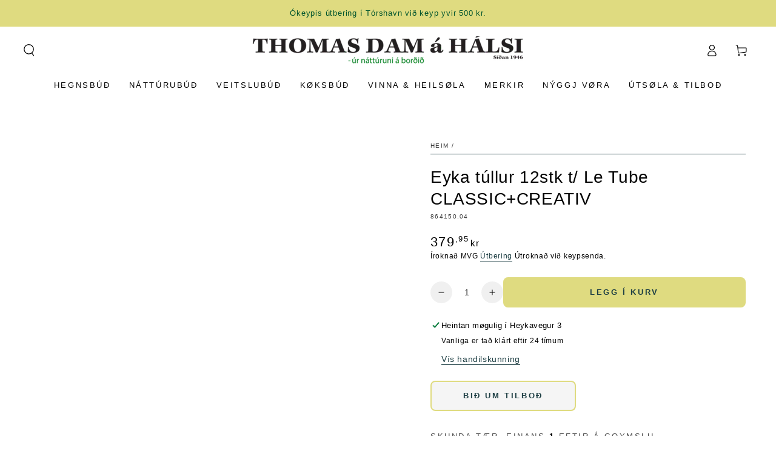

--- FILE ---
content_type: text/html; charset=utf-8
request_url: https://www.thomasdam.fo/products/864150-04
body_size: 35461
content:
<!doctype html>
<html class="no-js" lang="fo">
  <head>
    <meta charset="utf-8">
    <meta http-equiv="X-UA-Compatible" content="IE=edge">
    <meta name="viewport" content="width=device-width,initial-scale=1">
    <meta name="theme-color" content="">
    <link rel="canonical" href="https://www.thomasdam.fo/products/864150-04">
    <link rel="preconnect" href="https://cdn.shopify.com" crossorigin><link rel="icon" type="image/png" href="//www.thomasdam.fo/cdn/shop/files/Thomas_Dam_Halsi_logo_familja.png?crop=center&height=32&v=1688076395&width=32"><title>
      Eyka túllur 12stk t/ Le Tube CLASSIC+CREATIV &ndash; Thomas Dam á Hálsi</title>

<meta property="og:site_name" content="Thomas Dam á Hálsi">
<meta property="og:url" content="https://www.thomasdam.fo/products/864150-04">
<meta property="og:title" content="Eyka túllur 12stk t/ Le Tube CLASSIC+CREATIV">
<meta property="og:type" content="product">
<meta property="og:description" content="Thomas Dam á Hálsi"><meta property="og:image" content="http://www.thomasdam.fo/cdn/shop/files/Untitleddesign_355.png?v=1701432951">
  <meta property="og:image:secure_url" content="https://www.thomasdam.fo/cdn/shop/files/Untitleddesign_355.png?v=1701432951">
  <meta property="og:image:width" content="1080">
  <meta property="og:image:height" content="1080"><meta property="og:price:amount" content="379,95">
  <meta property="og:price:currency" content="DKK"><meta name="twitter:card" content="summary_large_image">
<meta name="twitter:title" content="Eyka túllur 12stk t/ Le Tube CLASSIC+CREATIV">
<meta name="twitter:description" content="Thomas Dam á Hálsi">


    <script src="//www.thomasdam.fo/cdn/shop/t/12/assets/vendor-v4.js" defer="defer"></script>
    <script src="//www.thomasdam.fo/cdn/shop/t/12/assets/pubsub.js?v=104623417541739052901719573593" defer="defer"></script>
    <script src="//www.thomasdam.fo/cdn/shop/t/12/assets/global.js?v=140560699383711648641719573593" defer="defer"></script>
    <script crossorigin="anonymous" src="//www.thomasdam.fo/cdn/shop/t/12/assets/modules-basis.js?v=4896871204473627001719573593" defer="defer"></script>

    <script>window.performance && window.performance.mark && window.performance.mark('shopify.content_for_header.start');</script><meta id="shopify-digital-wallet" name="shopify-digital-wallet" content="/59515830445/digital_wallets/dialog">
<link rel="alternate" type="application/json+oembed" href="https://www.thomasdam.fo/products/864150-04.oembed">
<script async="async" src="/checkouts/internal/preloads.js?locale=fo-FO"></script>
<script id="shopify-features" type="application/json">{"accessToken":"bf457e0537c577f2bf80778df71979bf","betas":["rich-media-storefront-analytics"],"domain":"www.thomasdam.fo","predictiveSearch":true,"shopId":59515830445,"locale":"en"}</script>
<script>var Shopify = Shopify || {};
Shopify.shop = "thomasdamahalsi.myshopify.com";
Shopify.locale = "fo";
Shopify.currency = {"active":"DKK","rate":"1.0"};
Shopify.country = "FO";
Shopify.theme = {"name":"Be Yours 7.2.2","id":138285416621,"schema_name":"Be Yours","schema_version":"7.2.2","theme_store_id":1399,"role":"main"};
Shopify.theme.handle = "null";
Shopify.theme.style = {"id":null,"handle":null};
Shopify.cdnHost = "www.thomasdam.fo/cdn";
Shopify.routes = Shopify.routes || {};
Shopify.routes.root = "/";</script>
<script type="module">!function(o){(o.Shopify=o.Shopify||{}).modules=!0}(window);</script>
<script>!function(o){function n(){var o=[];function n(){o.push(Array.prototype.slice.apply(arguments))}return n.q=o,n}var t=o.Shopify=o.Shopify||{};t.loadFeatures=n(),t.autoloadFeatures=n()}(window);</script>
<script id="shop-js-analytics" type="application/json">{"pageType":"product"}</script>
<script defer="defer" async type="module" src="//www.thomasdam.fo/cdn/shopifycloud/shop-js/modules/v2/client.init-shop-cart-sync_C5BV16lS.en.esm.js"></script>
<script defer="defer" async type="module" src="//www.thomasdam.fo/cdn/shopifycloud/shop-js/modules/v2/chunk.common_CygWptCX.esm.js"></script>
<script type="module">
  await import("//www.thomasdam.fo/cdn/shopifycloud/shop-js/modules/v2/client.init-shop-cart-sync_C5BV16lS.en.esm.js");
await import("//www.thomasdam.fo/cdn/shopifycloud/shop-js/modules/v2/chunk.common_CygWptCX.esm.js");

  window.Shopify.SignInWithShop?.initShopCartSync?.({"fedCMEnabled":true,"windoidEnabled":true});

</script>
<script>(function() {
  var isLoaded = false;
  function asyncLoad() {
    if (isLoaded) return;
    isLoaded = true;
    var urls = ["\/\/cdn.shopify.com\/s\/files\/1\/0257\/0108\/9360\/t\/85\/assets\/usf-license.js?shop=thomasdamahalsi.myshopify.com","\/\/cdn.shopify.com\/proxy\/b61165243a1cf7fda9889c92a9ec7163c06deaa8c74816a58e7cca66adced005\/quotify.dev\/js\/widget.js?shop=thomasdamahalsi.myshopify.com\u0026sp-cache-control=cHVibGljLCBtYXgtYWdlPTkwMA","https:\/\/chimpstatic.com\/mcjs-connected\/js\/users\/a5552435bb99e85dde87f6975\/57c81206185c62762a3bfdd36.js?shop=thomasdamahalsi.myshopify.com"];
    for (var i = 0; i < urls.length; i++) {
      var s = document.createElement('script');
      s.type = 'text/javascript';
      s.async = true;
      s.src = urls[i];
      var x = document.getElementsByTagName('script')[0];
      x.parentNode.insertBefore(s, x);
    }
  };
  if(window.attachEvent) {
    window.attachEvent('onload', asyncLoad);
  } else {
    window.addEventListener('load', asyncLoad, false);
  }
})();</script>
<script id="__st">var __st={"a":59515830445,"offset":0,"reqid":"d30011d2-fce3-4a43-8ac0-07a52d65d86f-1768706857","pageurl":"www.thomasdam.fo\/products\/864150-04","u":"9d26c0e756a1","p":"product","rtyp":"product","rid":7449806635181};</script>
<script>window.ShopifyPaypalV4VisibilityTracking = true;</script>
<script id="captcha-bootstrap">!function(){'use strict';const t='contact',e='account',n='new_comment',o=[[t,t],['blogs',n],['comments',n],[t,'customer']],c=[[e,'customer_login'],[e,'guest_login'],[e,'recover_customer_password'],[e,'create_customer']],r=t=>t.map((([t,e])=>`form[action*='/${t}']:not([data-nocaptcha='true']) input[name='form_type'][value='${e}']`)).join(','),a=t=>()=>t?[...document.querySelectorAll(t)].map((t=>t.form)):[];function s(){const t=[...o],e=r(t);return a(e)}const i='password',u='form_key',d=['recaptcha-v3-token','g-recaptcha-response','h-captcha-response',i],f=()=>{try{return window.sessionStorage}catch{return}},m='__shopify_v',_=t=>t.elements[u];function p(t,e,n=!1){try{const o=window.sessionStorage,c=JSON.parse(o.getItem(e)),{data:r}=function(t){const{data:e,action:n}=t;return t[m]||n?{data:e,action:n}:{data:t,action:n}}(c);for(const[e,n]of Object.entries(r))t.elements[e]&&(t.elements[e].value=n);n&&o.removeItem(e)}catch(o){console.error('form repopulation failed',{error:o})}}const l='form_type',E='cptcha';function T(t){t.dataset[E]=!0}const w=window,h=w.document,L='Shopify',v='ce_forms',y='captcha';let A=!1;((t,e)=>{const n=(g='f06e6c50-85a8-45c8-87d0-21a2b65856fe',I='https://cdn.shopify.com/shopifycloud/storefront-forms-hcaptcha/ce_storefront_forms_captcha_hcaptcha.v1.5.2.iife.js',D={infoText:'Protected by hCaptcha',privacyText:'Privacy',termsText:'Terms'},(t,e,n)=>{const o=w[L][v],c=o.bindForm;if(c)return c(t,g,e,D).then(n);var r;o.q.push([[t,g,e,D],n]),r=I,A||(h.body.append(Object.assign(h.createElement('script'),{id:'captcha-provider',async:!0,src:r})),A=!0)});var g,I,D;w[L]=w[L]||{},w[L][v]=w[L][v]||{},w[L][v].q=[],w[L][y]=w[L][y]||{},w[L][y].protect=function(t,e){n(t,void 0,e),T(t)},Object.freeze(w[L][y]),function(t,e,n,w,h,L){const[v,y,A,g]=function(t,e,n){const i=e?o:[],u=t?c:[],d=[...i,...u],f=r(d),m=r(i),_=r(d.filter((([t,e])=>n.includes(e))));return[a(f),a(m),a(_),s()]}(w,h,L),I=t=>{const e=t.target;return e instanceof HTMLFormElement?e:e&&e.form},D=t=>v().includes(t);t.addEventListener('submit',(t=>{const e=I(t);if(!e)return;const n=D(e)&&!e.dataset.hcaptchaBound&&!e.dataset.recaptchaBound,o=_(e),c=g().includes(e)&&(!o||!o.value);(n||c)&&t.preventDefault(),c&&!n&&(function(t){try{if(!f())return;!function(t){const e=f();if(!e)return;const n=_(t);if(!n)return;const o=n.value;o&&e.removeItem(o)}(t);const e=Array.from(Array(32),(()=>Math.random().toString(36)[2])).join('');!function(t,e){_(t)||t.append(Object.assign(document.createElement('input'),{type:'hidden',name:u})),t.elements[u].value=e}(t,e),function(t,e){const n=f();if(!n)return;const o=[...t.querySelectorAll(`input[type='${i}']`)].map((({name:t})=>t)),c=[...d,...o],r={};for(const[a,s]of new FormData(t).entries())c.includes(a)||(r[a]=s);n.setItem(e,JSON.stringify({[m]:1,action:t.action,data:r}))}(t,e)}catch(e){console.error('failed to persist form',e)}}(e),e.submit())}));const S=(t,e)=>{t&&!t.dataset[E]&&(n(t,e.some((e=>e===t))),T(t))};for(const o of['focusin','change'])t.addEventListener(o,(t=>{const e=I(t);D(e)&&S(e,y())}));const B=e.get('form_key'),M=e.get(l),P=B&&M;t.addEventListener('DOMContentLoaded',(()=>{const t=y();if(P)for(const e of t)e.elements[l].value===M&&p(e,B);[...new Set([...A(),...v().filter((t=>'true'===t.dataset.shopifyCaptcha))])].forEach((e=>S(e,t)))}))}(h,new URLSearchParams(w.location.search),n,t,e,['guest_login'])})(!0,!0)}();</script>
<script integrity="sha256-4kQ18oKyAcykRKYeNunJcIwy7WH5gtpwJnB7kiuLZ1E=" data-source-attribution="shopify.loadfeatures" defer="defer" src="//www.thomasdam.fo/cdn/shopifycloud/storefront/assets/storefront/load_feature-a0a9edcb.js" crossorigin="anonymous"></script>
<script data-source-attribution="shopify.dynamic_checkout.dynamic.init">var Shopify=Shopify||{};Shopify.PaymentButton=Shopify.PaymentButton||{isStorefrontPortableWallets:!0,init:function(){window.Shopify.PaymentButton.init=function(){};var t=document.createElement("script");t.src="https://www.thomasdam.fo/cdn/shopifycloud/portable-wallets/latest/portable-wallets.en.js",t.type="module",document.head.appendChild(t)}};
</script>
<script data-source-attribution="shopify.dynamic_checkout.buyer_consent">
  function portableWalletsHideBuyerConsent(e){var t=document.getElementById("shopify-buyer-consent"),n=document.getElementById("shopify-subscription-policy-button");t&&n&&(t.classList.add("hidden"),t.setAttribute("aria-hidden","true"),n.removeEventListener("click",e))}function portableWalletsShowBuyerConsent(e){var t=document.getElementById("shopify-buyer-consent"),n=document.getElementById("shopify-subscription-policy-button");t&&n&&(t.classList.remove("hidden"),t.removeAttribute("aria-hidden"),n.addEventListener("click",e))}window.Shopify?.PaymentButton&&(window.Shopify.PaymentButton.hideBuyerConsent=portableWalletsHideBuyerConsent,window.Shopify.PaymentButton.showBuyerConsent=portableWalletsShowBuyerConsent);
</script>
<script data-source-attribution="shopify.dynamic_checkout.cart.bootstrap">document.addEventListener("DOMContentLoaded",(function(){function t(){return document.querySelector("shopify-accelerated-checkout-cart, shopify-accelerated-checkout")}if(t())Shopify.PaymentButton.init();else{new MutationObserver((function(e,n){t()&&(Shopify.PaymentButton.init(),n.disconnect())})).observe(document.body,{childList:!0,subtree:!0})}}));
</script>
<script id="sections-script" data-sections="header" defer="defer" src="//www.thomasdam.fo/cdn/shop/t/12/compiled_assets/scripts.js?v=15747"></script>
<script>window.performance && window.performance.mark && window.performance.mark('shopify.content_for_header.end');</script><style data-shopify>
  
  
  
  
  

  :root {
    --font-body-family: Helvetica, Arial, sans-serif;
    --font-body-style: normal;
    --font-body-weight: 400;

    --font-heading-family: Helvetica, Arial, sans-serif;
    --font-heading-style: normal;
    --font-heading-weight: 400;

    --font-body-scale: 1.0;
    --font-heading-scale: 1.0;

    --font-navigation-family: var(--font-heading-family);
    --font-navigation-size: 13px;
    --font-navigation-weight: var(--font-heading-weight);
    --font-button-family: var(--font-heading-family);
    --font-button-size: 13px;
    --font-button-baseline: 0rem;
    --font-price-family: var(--font-heading-family);
    --font-price-scale: var(--font-heading-scale);

    --color-base-text: 0, 0, 0;
    --color-base-background: 255, 255, 255;
    --color-base-solid-button-labels: 29, 62, 67;
    --color-base-outline-button-labels: 29, 62, 67;
    --color-base-accent: 223, 219, 128;
    --color-base-heading: 0, 0, 0;
    --color-base-border: 29, 62, 67;
    --color-placeholder: 255, 255, 255;
    --color-overlay: 228, 224, 208;
    --color-keyboard-focus: 228, 224, 208;
    --color-shadow: , , ;
    --shadow-opacity: 1;

    --color-background-dark: 235, 235, 235;
    --color-price: #000000;
    --color-sale-price: ;
    --color-sale-badge-background: #f07c09;
    --color-reviews: #a8e8e2;
    --color-critical: #d72c0d;
    --color-success: #008060;
    --color-highlight: 214, 110, 101;

    --payment-terms-background-color: #ffffff;
    --page-width: 140rem;
    --page-width-margin: 0rem;

    --card-color-scheme: var(--color-placeholder);
    --card-text-alignment: left;
    --card-flex-alignment: flex-left;
    --card-image-padding: 0px;
    --card-border-width: 0px;
    --card-radius: 8px;
    --card-shadow-horizontal-offset: 0px;
    --card-shadow-vertical-offset: 0px;
    
    --button-radius: 8px;
    --button-border-width: 2px;
    --button-shadow-horizontal-offset: 0px;
    --button-shadow-vertical-offset: 0px;

    --spacing-sections-desktop: 0px;
    --spacing-sections-mobile: 0px;

    --gradient-free-ship-progress: linear-gradient(325deg,#F9423A 0,#F1E04D 100%);
    --gradient-free-ship-complete: linear-gradient(325deg, #049cff 0, #35ee7a 100%);
  }

  *,
  *::before,
  *::after {
    box-sizing: inherit;
  }

  html {
    box-sizing: border-box;
    font-size: calc(var(--font-body-scale) * 62.5%);
    height: 100%;
  }

  body {
    min-height: 100%;
    margin: 0;
    font-size: 1.5rem;
    letter-spacing: 0.06rem;
    line-height: calc(1 + 0.8 / var(--font-body-scale));
    font-family: var(--font-body-family);
    font-style: var(--font-body-style);
    font-weight: var(--font-body-weight);
  }

  @media screen and (min-width: 750px) {
    body {
      font-size: 1.6rem;
    }
  }</style><svg viewBox="0 0 122 53" fill="none" style="display:none;"><defs><path id="hlCircle" d="M119.429 6.64904C100.715 1.62868 55.3088 -4.62247 23.3966 10.5358C-8.5157 25.694 0.331084 39.5052 9.60732 45.0305C18.8835 50.5558 53.0434 57.468 96.7751 45.0305C111.541 40.8309 135.673 24.379 109.087 13.4508C105.147 11.8313 93.2293 8.5924 77.0761 8.5924" stroke="currentColor" stroke-linecap="round" stroke-linejoin="round"></path></defs></svg><link href="//www.thomasdam.fo/cdn/shop/t/12/assets/base.css?v=127984456036626654081758919924" rel="stylesheet" type="text/css" media="all" /><link rel="stylesheet" href="//www.thomasdam.fo/cdn/shop/t/12/assets/apps.css?v=58555770612562691921719573591" media="print" fetchpriority="low" onload="this.media='all'"><link rel="stylesheet" href="//www.thomasdam.fo/cdn/shop/t/12/assets/component-predictive-search.css?v=94320327991181004901719573592" media="print" onload="this.media='all'"><link rel="stylesheet" href="//www.thomasdam.fo/cdn/shop/t/12/assets/component-quick-view.css?v=74011563189484492361719573592" media="print" onload="this.media='all'"><script>
  document.documentElement.classList.replace('no-js', 'js');

  window.theme = window.theme || {};

  theme.routes = {
    root_url: '/',
    cart_url: '/cart',
    cart_add_url: '/cart/add',
    cart_change_url: '/cart/change',
    cart_update_url: '/cart/update',
    search_url: '/search',
    predictive_search_url: '/search/suggest'
  };

  theme.modules = {
    scrollsnap: '//www.thomasdam.fo/cdn/shop/t/12/assets/scrollsnap.js?v=170600829773392310311719573593'
  }

  theme.cartStrings = {
    error: `There was an error while updating your cart. Please try again.`,
    quantityError: `You can only add [quantity] of this item to your cart.`
  };

  theme.variantStrings = {
    addToCart: `Legg í kurv`,
    soldOut: `Útseld`,
    unavailable: `Ikki tøk`,
    preOrder: `Bílegg`
  };

  theme.accessibilityStrings = {
    imageAvailable: `Mynd [index] is now available  í myndavísara`,
    shareSuccess: `Leinkjan er avritað`
  }

  theme.dateStrings = {
    d: `D`,
    day: `Dagur`,
    days: `Dagar`,
    hour: `Tími`,
    hours: `Tímar`,
    minute: `Min,`,
    minutes: `Min.`,
    second: `Sek.`,
    seconds: `Sek.`
  };theme.shopSettings = {
    moneyFormat: "{{amount_with_comma_separator}} kr",
    isoCode: "DKK",
    cartDrawer: true,
    currencyCode: false,
    giftwrapRate: 'product'
  };

  theme.settings = {
    themeName: 'Be Yours',
    themeVersion: '7.2.2',
    agencyId: ''
  };

  /*! (c) Andrea Giammarchi @webreflection ISC */
  !function(){"use strict";var e=function(e,t){var n=function(e){for(var t=0,n=e.length;t<n;t++)r(e[t])},r=function(e){var t=e.target,n=e.attributeName,r=e.oldValue;t.attributeChangedCallback(n,r,t.getAttribute(n))};return function(o,a){var l=o.constructor.observedAttributes;return l&&e(a).then((function(){new t(n).observe(o,{attributes:!0,attributeOldValue:!0,attributeFilter:l});for(var e=0,a=l.length;e<a;e++)o.hasAttribute(l[e])&&r({target:o,attributeName:l[e],oldValue:null})})),o}};function t(e,t){(null==t||t>e.length)&&(t=e.length);for(var n=0,r=new Array(t);n<t;n++)r[n]=e[n];return r}function n(e,n){var r="undefined"!=typeof Symbol&&e[Symbol.iterator]||e["@@iterator"];if(!r){if(Array.isArray(e)||(r=function(e,n){if(e){if("string"==typeof e)return t(e,n);var r=Object.prototype.toString.call(e).slice(8,-1);return"Object"===r&&e.constructor&&(r=e.constructor.name),"Map"===r||"Set"===r?Array.from(e):"Arguments"===r||/^(?:Ui|I)nt(?:8|16|32)(?:Clamped)?Array$/.test(r)?t(e,n):void 0}}(e))||n&&e&&"number"==typeof e.length){r&&(e=r);var o=0,a=function(){};return{s:a,n:function(){return o>=e.length?{done:!0}:{done:!1,value:e[o++]}},e:function(e){throw e},f:a}}throw new TypeError("Invalid attempt to iterate non-iterable instance.\nIn order to be iterable, non-array objects must have a [Symbol.iterator]() method.")}var l,i=!0,u=!1;return{s:function(){r=r.call(e)},n:function(){var e=r.next();return i=e.done,e},e:function(e){u=!0,l=e},f:function(){try{i||null==r.return||r.return()}finally{if(u)throw l}}}}
  /*! (c) Andrea Giammarchi - ISC */var r=!0,o=!1,a="querySelectorAll",l="querySelectorAll",i=self,u=i.document,c=i.Element,s=i.MutationObserver,f=i.Set,d=i.WeakMap,h=function(e){return l in e},v=[].filter,g=function(e){var t=new d,i=function(n,r){var o;if(r)for(var a,l=function(e){return e.matches||e.webkitMatchesSelector||e.msMatchesSelector}(n),i=0,u=p.length;i<u;i++)l.call(n,a=p[i])&&(t.has(n)||t.set(n,new f),(o=t.get(n)).has(a)||(o.add(a),e.handle(n,r,a)));else t.has(n)&&(o=t.get(n),t.delete(n),o.forEach((function(t){e.handle(n,r,t)})))},g=function(e){for(var t=!(arguments.length>1&&void 0!==arguments[1])||arguments[1],n=0,r=e.length;n<r;n++)i(e[n],t)},p=e.query,y=e.root||u,m=function(e){var t=arguments.length>1&&void 0!==arguments[1]?arguments[1]:document,l=arguments.length>2&&void 0!==arguments[2]?arguments[2]:MutationObserver,i=arguments.length>3&&void 0!==arguments[3]?arguments[3]:["*"],u=function t(o,l,i,u,c,s){var f,d=n(o);try{for(d.s();!(f=d.n()).done;){var h=f.value;(s||a in h)&&(c?i.has(h)||(i.add(h),u.delete(h),e(h,c)):u.has(h)||(u.add(h),i.delete(h),e(h,c)),s||t(h[a](l),l,i,u,c,r))}}catch(e){d.e(e)}finally{d.f()}},c=new l((function(e){if(i.length){var t,a=i.join(","),l=new Set,c=new Set,s=n(e);try{for(s.s();!(t=s.n()).done;){var f=t.value,d=f.addedNodes,h=f.removedNodes;u(h,a,l,c,o,o),u(d,a,l,c,r,o)}}catch(e){s.e(e)}finally{s.f()}}})),s=c.observe;return(c.observe=function(e){return s.call(c,e,{subtree:r,childList:r})})(t),c}(i,y,s,p),b=c.prototype.attachShadow;return b&&(c.prototype.attachShadow=function(e){var t=b.call(this,e);return m.observe(t),t}),p.length&&g(y[l](p)),{drop:function(e){for(var n=0,r=e.length;n<r;n++)t.delete(e[n])},flush:function(){for(var e=m.takeRecords(),t=0,n=e.length;t<n;t++)g(v.call(e[t].removedNodes,h),!1),g(v.call(e[t].addedNodes,h),!0)},observer:m,parse:g}},p=self,y=p.document,m=p.Map,b=p.MutationObserver,w=p.Object,E=p.Set,S=p.WeakMap,A=p.Element,M=p.HTMLElement,O=p.Node,N=p.Error,C=p.TypeError,T=p.Reflect,q=w.defineProperty,I=w.keys,D=w.getOwnPropertyNames,L=w.setPrototypeOf,P=!self.customElements,k=function(e){for(var t=I(e),n=[],r=t.length,o=0;o<r;o++)n[o]=e[t[o]],delete e[t[o]];return function(){for(var o=0;o<r;o++)e[t[o]]=n[o]}};if(P){var x=function(){var e=this.constructor;if(!$.has(e))throw new C("Illegal constructor");var t=$.get(e);if(W)return z(W,t);var n=H.call(y,t);return z(L(n,e.prototype),t)},H=y.createElement,$=new m,_=new m,j=new m,R=new m,V=[],U=g({query:V,handle:function(e,t,n){var r=j.get(n);if(t&&!r.isPrototypeOf(e)){var o=k(e);W=L(e,r);try{new r.constructor}finally{W=null,o()}}var a="".concat(t?"":"dis","connectedCallback");a in r&&e[a]()}}).parse,W=null,F=function(e){if(!_.has(e)){var t,n=new Promise((function(e){t=e}));_.set(e,{$:n,_:t})}return _.get(e).$},z=e(F,b);q(self,"customElements",{configurable:!0,value:{define:function(e,t){if(R.has(e))throw new N('the name "'.concat(e,'" has already been used with this registry'));$.set(t,e),j.set(e,t.prototype),R.set(e,t),V.push(e),F(e).then((function(){U(y.querySelectorAll(e))})),_.get(e)._(t)},get:function(e){return R.get(e)},whenDefined:F}}),q(x.prototype=M.prototype,"constructor",{value:x}),q(self,"HTMLElement",{configurable:!0,value:x}),q(y,"createElement",{configurable:!0,value:function(e,t){var n=t&&t.is,r=n?R.get(n):R.get(e);return r?new r:H.call(y,e)}}),"isConnected"in O.prototype||q(O.prototype,"isConnected",{configurable:!0,get:function(){return!(this.ownerDocument.compareDocumentPosition(this)&this.DOCUMENT_POSITION_DISCONNECTED)}})}else if(P=!self.customElements.get("extends-li"))try{var B=function e(){return self.Reflect.construct(HTMLLIElement,[],e)};B.prototype=HTMLLIElement.prototype;var G="extends-li";self.customElements.define("extends-li",B,{extends:"li"}),P=y.createElement("li",{is:G}).outerHTML.indexOf(G)<0;var J=self.customElements,K=J.get,Q=J.whenDefined;q(self.customElements,"whenDefined",{configurable:!0,value:function(e){var t=this;return Q.call(this,e).then((function(n){return n||K.call(t,e)}))}})}catch(e){}if(P){var X=function(e){var t=ae.get(e);ve(t.querySelectorAll(this),e.isConnected)},Y=self.customElements,Z=y.createElement,ee=Y.define,te=Y.get,ne=Y.upgrade,re=T||{construct:function(e){return e.call(this)}},oe=re.construct,ae=new S,le=new E,ie=new m,ue=new m,ce=new m,se=new m,fe=[],de=[],he=function(e){return se.get(e)||te.call(Y,e)},ve=g({query:de,handle:function(e,t,n){var r=ce.get(n);if(t&&!r.isPrototypeOf(e)){var o=k(e);be=L(e,r);try{new r.constructor}finally{be=null,o()}}var a="".concat(t?"":"dis","connectedCallback");a in r&&e[a]()}}).parse,ge=g({query:fe,handle:function(e,t){ae.has(e)&&(t?le.add(e):le.delete(e),de.length&&X.call(de,e))}}).parse,pe=A.prototype.attachShadow;pe&&(A.prototype.attachShadow=function(e){var t=pe.call(this,e);return ae.set(this,t),t});var ye=function(e){if(!ue.has(e)){var t,n=new Promise((function(e){t=e}));ue.set(e,{$:n,_:t})}return ue.get(e).$},me=e(ye,b),be=null;D(self).filter((function(e){return/^HTML.*Element$/.test(e)})).forEach((function(e){var t=self[e];function n(){var e=this.constructor;if(!ie.has(e))throw new C("Illegal constructor");var n=ie.get(e),r=n.is,o=n.tag;if(r){if(be)return me(be,r);var a=Z.call(y,o);return a.setAttribute("is",r),me(L(a,e.prototype),r)}return oe.call(this,t,[],e)}q(n.prototype=t.prototype,"constructor",{value:n}),q(self,e,{value:n})})),q(y,"createElement",{configurable:!0,value:function(e,t){var n=t&&t.is;if(n){var r=se.get(n);if(r&&ie.get(r).tag===e)return new r}var o=Z.call(y,e);return n&&o.setAttribute("is",n),o}}),q(Y,"get",{configurable:!0,value:he}),q(Y,"whenDefined",{configurable:!0,value:ye}),q(Y,"upgrade",{configurable:!0,value:function(e){var t=e.getAttribute("is");if(t){var n=se.get(t);if(n)return void me(L(e,n.prototype),t)}ne.call(Y,e)}}),q(Y,"define",{configurable:!0,value:function(e,t,n){if(he(e))throw new N("'".concat(e,"' has already been defined as a custom element"));var r,o=n&&n.extends;ie.set(t,o?{is:e,tag:o}:{is:"",tag:e}),o?(r="".concat(o,'[is="').concat(e,'"]'),ce.set(r,t.prototype),se.set(e,t),de.push(r)):(ee.apply(Y,arguments),fe.push(r=e)),ye(e).then((function(){o?(ve(y.querySelectorAll(r)),le.forEach(X,[r])):ge(y.querySelectorAll(r))})),ue.get(e)._(t)}})}}();
</script>
<!-- BEGIN app block: shopify://apps/tnc-terms-checkbox/blocks/app-embed/2b45c8fb-5ee2-4392-8a72-b663da1d38ad -->
<script async src="https://app.tncapp.com/get_script/?shop_url=thomasdamahalsi.myshopify.com"></script>


<!-- END app block --><!-- BEGIN app block: shopify://apps/wrapped/blocks/app-embed/1714fc7d-e525-4a14-8c3e-1b6ed95734c5 --><script type="module" src="https://cdn.shopify.com/storefront/web-components.js"></script>
<!-- BEGIN app snippet: app-embed.settings --><script type="text/javascript">
  window.Wrapped = { ...window.Wrapped };
  window.Wrapped.options = {"product":{"settings":{"optionMode":"basic","visibilityTag":"wrapped:blocks:hide","giftMessage":true,"giftMessageMaxChars":255,"giftSender":true,"giftReceiver":true,"giftMessageRequired":false,"giftSenderRequired":false,"giftReceiverRequired":false,"giftMessageEmoji":true,"giftSenderEmoji":true,"giftReceiverEmoji":true,"giftOptionLabels":{"primary":"Vel eina gávumøguleika"},"giftCheckboxLabels":{"primary":"🎁 Ókeypis gávuinnpakkningur"},"giftMessageLabels":{"primary":"Lat eina gávuheilsan"},"giftMessagePlaceholderLabels":{"primary":"Write your message here..."},"giftSenderLabels":{"primary":"Frá"},"giftSenderPlaceholderLabels":{"primary":"Sender name"},"giftReceiverLabels":{"primary":"Til"},"giftReceiverPlaceholderLabels":{"primary":"Receiver name"},"saveLabels":{"primary":"Save"},"removeLabels":{"primary":"Remove"},"unavailableLabels":{"primary":"Unavailable"},"visibilityHelperLabels":{"primary":"Unavailable for one or more items in your cart"},"requiredFieldLabels":{"primary":"Please fill out this field."},"emojiFieldLabels":{"primary":"Emoji characters are not permitted."},"ordersLimitReached":false,"multipleGiftVariants":null},"datafields":{"checkbox":"Gávuinnpakkningur","message":"Gávuheilsan","sender":"Frá","receiver":"Til","variant":"Gift Option"},"blocks":[]}};
  window.Wrapped.settings = {"activated":false,"debug":false,"scripts":null,"styles":null,"skipFetchInterceptor":false,"skipXhrInterceptor":false,"token":"13f81a9bffab69fdfc07c80891ef1b6c"};
  window.Wrapped.settings.block = {"extension_background_primary_color":"#ffffff","extension_background_secondary_color":"#f3f3f3","extension_border_color":"#98ff98","border_width":1,"border_radius":6,"spacing_scale":"--wrapped-spacing-scale-base","hover_style":"--wrapped-hover-style-light","font_color":"#000000","font_secondary_color":"#333333","font_scale":100,"form_element_text_color":"#333333","background_color":"#ffffff","border_color":"#98ff98","checkbox_radio_color":"rgba(0,0,0,0)","primary_button_text":"#ffffff","primary_button_surface":"#000000","primary_button_border":"rgba(0,0,0,0)","secondary_button_text":"#333333","secondary_button_surface":"#0000000f","secondary_button_border":"rgba(0,0,0,0)","media_fit":"fill","gift_thumbnail_size":75,"gift_thumbnail_position":"--wrapped-thumbnail-position-end"};
  window.Wrapped.settings.market = null;

  
    window.Wrapped.selectedProductId = 7449806635181;
    window.Wrapped.selectedVariantId = 42548507705517;
  if (window.Wrapped.settings.debug) {
    const logStyle = 'background-color:black;color:#ffc863;font-size:12px;font-weight:400;padding:12px;border-radius:10px;'
    console.log('%c Gift options by Wrapped | Learn more at https://apps.shopify.com/wrapped', logStyle)
    console.debug('[wrapped:booting]', window.Wrapped)
  }
</script>
<!-- END app snippet --><!-- BEGIN app snippet: app-embed.styles -->
<style type="text/css">
:root {
  --wrapped-background-color: #ffffff;

  --wrapped-extension-background-primary-color: #ffffff;
  --wrapped-extension-background-secondary-color: #f3f3f3;

  --wrapped-extension-border-color: #98ff98;

  --wrapped-border-color: #98ff98;
  
  
    --wrapped-border-radius: min(6px, 24px);
  
  --wrapped-border-width: 1px;

  --wrapped-checkbox-accent-color: rgba(0,0,0,0);

  --wrapped-checkbox--label-left: flex-start;
  --wrapped-checkbox--label-center: center;
  --wrapped-checkbox--label-right: flex-end;

  --wrapped-default-padding: 0.5em;
  --wrapped-container-padding: 0.5em;

  --wrapped-font-color: #000000;
  --wrapped-font-size-default: 16px;
  --wrapped-font-scale: 1.0;

  --wrapped-font-size: calc(var(--wrapped-font-size-default) * var(--wrapped-font-scale));
  --wrapped-font-size-small: calc(var(--wrapped-font-size) * 0.8);
  --wrapped-font-size-smaller: calc(var(--wrapped-font-size) * 0.7);
  --wrapped-font-size-smallest: calc(var(--wrapped-font-size) * 0.65);

  --wrapped-component-bottom-padding: 0.5em;

  --wrapped-feature-max-height: 500px;

  --wrapped-textarea-min-height: 80px;

  --wrapped-thumbnail-position-start: -1;
  --wrapped-thumbnail-position-end: 2;
  --wrapped-thumbnail-position: var(--wrapped-thumbnail-position-end, -1);
  --wrapped-thumbnail-size: clamp(40px, 75px, 200px);

  --wrapped-extension-margin-block-start: 1em;
  --wrapped-extension-margin-block-end: 2em;

  --wrapped-unavailable-gift-variant-opacity: 0.4;
}


wrapped-extension {
  background-color: var(--wrapped-extension-background-primary-color) !important;
  border: 1px solid var(--wrapped-extension-border-color) !important;
  border-radius: var(--wrapped-border-radius) !important;
  display: block;
  color: var(--wrapped-font-color) !important;
  font-size: var(--wrapped-font-size) !important;
  height: fit-content !important;
  margin-block-start: var(--wrapped-extension-margin-block-start) !important;
  margin-block-end: var(--wrapped-extension-margin-block-end) !important;
  min-width: unset !important;
  max-width: 640px !important;
  overflow: hidden !important;
  padding: unset !important;
  width: unset !important;

  &:has([part="provider"][gift-variants-unavailable="true"]) {
    display: none !important;
  }
  &:has([part="provider"][is-filtered="true"]) {
    display: none !important;
  }
  &:has([part="provider"][is-gift-option="true"]) {
    display: none !important;
  }
  &:has([part="provider"][is-hidden="true"]) {
    border: none !important;
    display: none !important;
  }

  &:has(wrapped-cart-list-provider) {
    margin-left: auto !important;
    margin-right: 0 !important;
  }

  &[target-group="drawer"]:has(wrapped-cart-list-provider) {
    max-width: unset !important;
    margin-left: unset !important;
    margin-right: unset !important;
    margin-block-end: calc(var(--wrapped-extension-margin-block-end) * 0.5) !important;
  }
}

wrapped-extension * {
  font-size: inherit;
  font-family: inherit;
  color: inherit;
  letter-spacing: normal !important;
  line-height: normal !important;
  text-transform: unset !important;
  visibility: inherit !important;

  & input[type=text]::-webkit-input-placeholder, textarea::-webkit-input-placeholder, select::-webkit-input-placeholder {
    color: revert !important;
    opacity: revert !important;
  }
}

wrapped-extension [part="provider"] {
  display: flex;
  flex-direction: column;

  & [part="feature"][enabled="false"] {
    display: none;
    opacity: 0;
    visibility: hidden;
  }

  &[is-checked="true"] {
    &:has([enabled="true"]:not([singular="true"]):not([feature="checkbox"])) {
      & [feature="checkbox"] {
        border-bottom: 1px solid var(--wrapped-extension-border-color);
      }
    }

    & [part="feature"] {
      opacity: 1;
      max-height: var(--wrapped-feature-max-height);
      visibility: visible;
    }
  }

  &[hidden-checkbox="true"] {
    & [part="feature"] {
      opacity: 1;
      max-height: var(--wrapped-feature-max-height);
      visibility: visible;
    }

    & [feature="checkbox"] {
      display: none;
      opacity: 0;
      visibility: hidden;
    }

    
    &[is-checked="false"][has-gift-variants="true"] {
      & [feature="message"], [feature="sender-receiver"] {
        & input, textarea, span {
          pointer-events: none !important;
          cursor: none;
          opacity: 0.5;
        }
      }
    }
  }

  
  &[limited="true"] {
    cursor: none !important;
    pointer-events: none !important;
    opacity: 0.6 !important;

    & [part="container"] {
      & label {
        pointer-events: none !important;
      }
    }
  }

  
  &[saving="true"] {
    & [part="container"] {
      & label {
        pointer-events: none !important;

        & input[type="checkbox"], input[type="radio"], span {
          opacity: 0.7 !important;
          transition: opacity 300ms cubic-bezier(0.25, 0.1, 0.25, 1);
        }
      }

      & select {
        pointer-events: none !important;
        opacity: 0.7 !important;
        outline: none;
      }
    }
  }
}


wrapped-extension [part="feature"]:not([feature="checkbox"]) {
  background-color: var(--wrapped-extension-background-secondary-color);
  max-height: 0;
  opacity: 0;
  visibility: hidden;
  transition: padding-top 0.2s, opacity 0.2s, visibility 0.2s, max-height 0.2s cubic-bezier(0.42, 0, 0.58, 1);
}

wrapped-extension [part="feature"] {
  overflow: hidden !important;

  & [part="container"] {
    display: flex;
    flex-direction: column;
    row-gap: 0.25em;

    & label {
      align-items: center !important;
      column-gap: var(--wrapped-default-padding) !important;
      cursor: pointer !important;
      display: flex;
      line-height: normal !important;
      margin: 0 !important;
      pointer-events: auto !important;
      text-align: left !important;
      text-transform: unset !important;
    }
  }
}

wrapped-extension [feature="checkbox"] [part="container"] {
  padding: var(--wrapped-container-padding);

  & label {
    padding: 0 !important;

    & input[type="checkbox"] {
      cursor: pointer;
      appearance: auto !important;
      clip: unset !important;
      display: inline-block !important;
      height: var(--wrapped-font-size) !important;
      margin: 0  !important;
      min-height: revert !important;
      position: unset !important;
      top: unset !important;
      width: var(--wrapped-font-size) !important;

      &::before {
        content: unset !important;
      }
      &::after {
        content: unset !important;
      }

      &:checked::before {
        content: unset !important;
      }

      &:checked::after {
        content: unset !important;
      }
    }

    & span {
      &[part="label"] {
        border: unset !important;
        flex-grow: 1;
        padding: unset !important;
      }

      &[part="pricing"] {
        align-content: center;
        font-size: var(--wrapped-font-size-small);
        white-space: nowrap;
      }

      &[part="thumbnail"] {
        background-color: var(--wrapped-background-color);
        background-size: cover;
        background-position: center;
        background-repeat: no-repeat;
        border: 1px solid #ddd;
        border-color: var(--wrapped-border-color);
        border-radius: var(--wrapped-border-radius);
        min-height: var(--wrapped-thumbnail-size);
        max-height: var(--wrapped-thumbnail-size);
        min-width: var(--wrapped-thumbnail-size);
        max-width: var(--wrapped-thumbnail-size);
        height: 100%;
        width: 100%;
        display: inline-block;
        overflow: hidden;
        vertical-align: middle;
        order: var(--wrapped-thumbnail-position);

        

        
        margin-left: 0.6em;
        
      }
    }
  }

  
}

wrapped-extension [hidden-checkbox="false"] [feature="variant"][enabled="true"][singular="true"] {
  display: none;
}

wrapped-extension [feature="variant"] [part="container"] {
  padding: var(--wrapped-container-padding) var(--wrapped-container-padding) 0;

  & fieldset {
    background-color: var(--wrapped-background-color) !important;
    border-color: var(--wrapped-border-color) !important;
    border-radius: var(--wrapped-border-radius) !important;
    border-style: solid !important;
    border-width: var(--wrapped-border-width) !important;
    color: var(--wrapped-font-color) !important;
    font-family: inherit;
    font-size: calc(var(--wrapped-font-size) * 0.9) !important;
    margin-bottom: 0.5em !important;
    margin-left: 0 !important;
    margin-right: 0 !important;
    overflow-x: hidden !important;
    overflow-y: scroll !important;
    padding: 0 !important;
    max-height: calc(calc(var(--wrapped-feature-max-height) * 0.5) - calc(var(--wrapped-container-padding) * 4)) !important;
    min-width: 100% !important;
    max-width: 100% !important;
    width: 100% !important;
    -webkit-appearance: auto !important;
    -moz-appearance: auto !important;

    & label {
      background-color: initial;
      container-type: inline-size;
      padding: var(--wrapped-default-padding) calc(var(--wrapped-default-padding) / 2);
      margin-bottom: 0 !important;
      transition: background-color 0.1s, box-shadow 0.1s ease-out;
      transition-delay: 0.1s;
      width: auto;

      & input[type="radio"] {
        appearance: auto !important;
        clip: unset !important;
        cursor: default;
        display: inline-block !important;
        height: var(--wrapped-font-size) !important;
        margin: 0  !important;
        min-height: revert !important;
        position: unset !important;
        top: unset !important;
        vertical-align: top;
        width: var(--wrapped-font-size) !important;

        
      }

      & div[part="wrapper"] {
        display: flex;
        flex-direction: row;
        flex-grow: 1;

        & span {
          border: unset !important;
          font-size: var(--wrapped-font-size-small);

          &[part="title"] {
            width: 100%;
          }

          &[part="pricing"] {
            padding-right: calc(var(--wrapped-default-padding) / 2);
            white-space: nowrap;
          }
        }
      }

      @container (max-width: 400px) {
        div[part="wrapper"] {
          flex-direction: column;
        }
      }

      &[data-available="false"] {
        opacity: var(--wrapped-unavailable-gift-variant-opacity) !important;
        pointer-events: none !important;
      }

      &[data-filtered="true"] {
        opacity: var(--wrapped-unavailable-gift-variant-opacity) !important;
        pointer-events: none !important;
      }

      &:has(input:checked) {
        background-color: var(--wrapped-extension-background-secondary-color);
        box-shadow: inset 0px 10px 10px -10px rgba(0, 0, 0, 0.029);
      }

      &:hover {
        background-color: var(--wrapped-extension-background-secondary-color);
        box-shadow: inset 0px 10px 10px -10px rgba(0, 0, 0, 0.029);
        transition-delay: 0s;
      }
    }
  }

  & select {
    background-color: var(--wrapped-background-color) !important;
    background-image: none !important;
    border-color: var(--wrapped-border-color) !important;
    border-radius: var(--wrapped-border-radius) !important;
    border-style: solid !important;
    border-width: var(--wrapped-border-width) !important;
    color: var(--wrapped-font-color) !important;
    font-family: inherit;
    font-size: var(--wrapped-font-size-small) !important;
    height: auto;
    margin-bottom: 0.5em !important;
    padding: var(--wrapped-default-padding) !important;
    min-width: 100% !important;
    max-width: 100% !important;
    width: 100% !important;
    -webkit-appearance: auto !important;
    -moz-appearance: auto !important;
  }
}

wrapped-extension [feature="variant"][singular="true"] [part="container"] {
  & fieldset {
    display: none;
  }

  & select {
    display: none;
  }
}


wrapped-extension [feature="variant"][selector-type="images"] [part="container"] {
  & fieldset {
    & label {
      flex-direction: row;

      & input[type="radio"] {
        appearance: none !important;
        background-color: var(--wrapped-background-color) !important;
        background-position: center !important;
        background-repeat: no-repeat !important;
        background-size: cover !important;
        border-color: lightgrey !important;
        border-width: 0.2em !important;
        border-style: solid !important;
        border-radius: 0.4em !important;
        box-sizing: border-box !important;
        flex: 0 0 auto !important;
        width: var(--wrapped-thumbnail-size) !important;
        height: var(--wrapped-thumbnail-size) !important;
        min-width: 40px !important;
        max-width: 200px !important;
        -webkit-appearance: none !important;

        &:checked {
          
          border-color: var(--wrapped-border-color) !important;
          

          &::before {
            background-color: unset;
          }
        }
      }

      & div[part="wrapper"] {
        flex-direction: column;
      }
    }

    
    @media (max-width: 640px) {
      & label {
        flex-direction: column;

        & div[part="wrapper"] {
          padding-top: var(--wrapped-container-padding);
          width: 100%;
        }
      }
    }
  }
}


wrapped-extension [feature="variant"][selector-type="images-modern"] [part="container"] {
  & fieldset {
    background: none !important;
    border: none !important;
    display: grid !important;
    gap: calc(var(--wrapped-component-bottom-padding) * 0.8) !important;

    & label {
      opacity: 0.8 !important;

      margin: var(--wrapped-border-width) !important;
      flex-direction: row !important;
      padding: 2px !important;
      padding-right: var(--wrapped-container-padding) !important;

      box-sizing: border-box !important;
      box-shadow: 0 0 0 var(--wrapped-border-width) transparent !important;

      background-color: var(--wrapped-background-color) !important;
      border-color: color-mix(in srgb, var(--wrapped-border-color) 25%, transparent) !important;
      border-radius: var(--wrapped-border-radius) !important;
      border-style: solid !important;
      border-width: var(--wrapped-border-width) !important;
      color: var(--wrapped-font-color) !important;

      transition: box-shadow 0.2s cubic-bezier(0.25, 0.1, 0.25, 1),
                  border-color 0.2s cubic-bezier(0.25, 0.1, 0.25, 1),
                  opacity 0.1s cubic-bezier(0.25, 0.1, 0.25, 1) !important;

      & input[type="radio"] {
        cursor: pointer;
        appearance: none !important;
        background-color: var(--wrapped-background-color) !important;
        background-position: center !important;
        background-repeat: no-repeat !important;
        background-size: cover !important;
        border: none !important;
        border-radius: max(0px, calc(var(--wrapped-border-radius) - 2px)) !important;
        box-sizing: border-box !important;
        flex: 0 0 auto !important;
        width: var(--wrapped-thumbnail-size) !important;
        height: var(--wrapped-thumbnail-size) !important;
        min-width: 40px !important;
        max-width: 200px !important;
        -webkit-appearance: none !important;

        &:checked {
          
          border-color: var(--wrapped-border-color) !important;
          

          &::before {
            background-color: unset;
          }
        }
      }

      & div[part="wrapper"] {
        flex-direction: row;
        gap: var(--wrapped-container-padding);
      }

      &:has(input:checked) {
        border-color: var(--wrapped-checkbox-accent-color) !important;
        border-width: var(--wrapped-border-width) !important;
        box-shadow: 0 0 0 var(--wrapped-border-width) var(--wrapped-checkbox-accent-color) !important;

        pointer-events: none !important;
        opacity: 1 !important;
      }

      &:hover {
        opacity: 1 !important;
      }

      &[data-available="false"] {
        opacity: var(--wrapped-unavailable-gift-variant-opacity) !important;
        pointer-events: none !important;
      }

      &[data-filtered="true"] {
        opacity: var(--wrapped-unavailable-gift-variant-opacity) !important;
        pointer-events: none !important;
      }
    }
  }
}

wrapped-extension [feature="message"] [part="container"] {
  padding: var(--wrapped-container-padding);

  & textarea {
    background-color: var(--wrapped-background-color) !important;
    border-color: var(--wrapped-border-color) !important;
    border-radius: var(--wrapped-border-radius) !important;
    border-style: solid !important;
    border-width: var(--wrapped-border-width) !important;
    box-sizing: border-box;
    color: var(--wrapped-font-color) !important;
    font-size: var(--wrapped-font-size-small) !important;
    font-family: inherit;
    margin: 0 !important;
    min-height: var(--wrapped-textarea-min-height) !important;
    max-width: unset !important;
    min-width: unset !important;
    outline: none !important;
    padding: var(--wrapped-default-padding) !important;
    pointer-events: auto !important;
    width: 100% !important;
  }

  & [part="message-counter"] {
    align-self: flex-end !important;
    font-size: var(--wrapped-font-size-smallest) !important;
  }
}

wrapped-extension [feature="sender-receiver"] [part="container"] {
  flex-direction: row;
  justify-content: space-between;
  gap: 0.5em;
  padding: var(--wrapped-container-padding) var(--wrapped-container-padding) 0;

  & input[type="text"] {
    background-color: var(--wrapped-background-color) !important;
    border-color: var(--wrapped-border-color) !important;
    border-radius: var(--wrapped-border-radius) !important;
    border-style: solid !important;
    border-width: var(--wrapped-border-width) !important;
    box-sizing: border-box;
    box-shadow: none !important;
    color: var(--wrapped-font-color) !important;
    font-family: inherit;
    font-size: var(--wrapped-font-size-small) !important;
    height: auto;
    margin-bottom: 0.5em !important;
    max-width: 100% !important;
    min-width: 100% !important;
    outline: none !important;
    padding: var(--wrapped-default-padding) !important;
    text-indent: revert;
    width: 100% !important;
    -webkit-appearance: auto !important;
    -moz-appearance: auto !important;
  }

  & [part="sender"], [part="receiver"] {
    width: 100% !important;
  }
}

wrapped-extension [feature="sender-receiver"][fields="receiver"] [part="sender"],
wrapped-extension [feature="sender-receiver"][fields="sender"] [part="receiver"] {
  display: none;
}


body:has(wrapped-extension):has(wrapped-product-provider[bundles="false"][is-checked="true"]) {
  & shopify-accelerated-checkout {
    opacity: 0.5 !important;
    pointer-events: none !important;
  }
}
body:has(wrapped-gift-block[target-group="product-page"][gifting]) {
  & shopify-accelerated-checkout {
    opacity: 0.5 !important;
    pointer-events: none !important;
  }
}
</style>
<!-- END app snippet --><!-- BEGIN app snippet: app-embed.customizations --><script type="text/javascript">
  // store customizations
  if (window.Wrapped?.settings?.styles) {
    const styleElement = document.createElement('style')
    styleElement.type = 'text/css'
    styleElement.appendChild(document.createTextNode(window.Wrapped.settings.styles))
    document.head.appendChild(styleElement)
  }

  if (window.Wrapped?.settings?.scripts) {
    const scriptElement = document.createElement('script')
    scriptElement.type = 'text/javascript'
    scriptElement.appendChild(document.createTextNode(window.Wrapped.settings.scripts))
    document.head.appendChild(scriptElement)
  }

  // theme customizations
  if (window.Wrapped?.theme?.styles) {
    const styleElement = document.createElement('style')
    styleElement.type = 'text/css'
    styleElement.appendChild(document.createTextNode(window.Wrapped.theme.styles))
    document.head.appendChild(styleElement)
  }

  if (window.Wrapped?.theme?.scripts) {
    const scriptElement = document.createElement('script')
    scriptElement.type = 'text/javascript'
    scriptElement.appendChild(document.createTextNode(window.Wrapped.theme.scripts))
    document.head.appendChild(scriptElement)
  }
</script>
<!-- END app snippet -->


<!-- END app block --><script src="https://cdn.shopify.com/extensions/019bcd04-8580-7352-82f2-7ada1a3785cf/wrapped-1716/assets/wrapped-app-embed.js" type="text/javascript" defer="defer"></script>
<link href="https://monorail-edge.shopifysvc.com" rel="dns-prefetch">
<script>(function(){if ("sendBeacon" in navigator && "performance" in window) {try {var session_token_from_headers = performance.getEntriesByType('navigation')[0].serverTiming.find(x => x.name == '_s').description;} catch {var session_token_from_headers = undefined;}var session_cookie_matches = document.cookie.match(/_shopify_s=([^;]*)/);var session_token_from_cookie = session_cookie_matches && session_cookie_matches.length === 2 ? session_cookie_matches[1] : "";var session_token = session_token_from_headers || session_token_from_cookie || "";function handle_abandonment_event(e) {var entries = performance.getEntries().filter(function(entry) {return /monorail-edge.shopifysvc.com/.test(entry.name);});if (!window.abandonment_tracked && entries.length === 0) {window.abandonment_tracked = true;var currentMs = Date.now();var navigation_start = performance.timing.navigationStart;var payload = {shop_id: 59515830445,url: window.location.href,navigation_start,duration: currentMs - navigation_start,session_token,page_type: "product"};window.navigator.sendBeacon("https://monorail-edge.shopifysvc.com/v1/produce", JSON.stringify({schema_id: "online_store_buyer_site_abandonment/1.1",payload: payload,metadata: {event_created_at_ms: currentMs,event_sent_at_ms: currentMs}}));}}window.addEventListener('pagehide', handle_abandonment_event);}}());</script>
<script id="web-pixels-manager-setup">(function e(e,d,r,n,o){if(void 0===o&&(o={}),!Boolean(null===(a=null===(i=window.Shopify)||void 0===i?void 0:i.analytics)||void 0===a?void 0:a.replayQueue)){var i,a;window.Shopify=window.Shopify||{};var t=window.Shopify;t.analytics=t.analytics||{};var s=t.analytics;s.replayQueue=[],s.publish=function(e,d,r){return s.replayQueue.push([e,d,r]),!0};try{self.performance.mark("wpm:start")}catch(e){}var l=function(){var e={modern:/Edge?\/(1{2}[4-9]|1[2-9]\d|[2-9]\d{2}|\d{4,})\.\d+(\.\d+|)|Firefox\/(1{2}[4-9]|1[2-9]\d|[2-9]\d{2}|\d{4,})\.\d+(\.\d+|)|Chrom(ium|e)\/(9{2}|\d{3,})\.\d+(\.\d+|)|(Maci|X1{2}).+ Version\/(15\.\d+|(1[6-9]|[2-9]\d|\d{3,})\.\d+)([,.]\d+|)( \(\w+\)|)( Mobile\/\w+|) Safari\/|Chrome.+OPR\/(9{2}|\d{3,})\.\d+\.\d+|(CPU[ +]OS|iPhone[ +]OS|CPU[ +]iPhone|CPU IPhone OS|CPU iPad OS)[ +]+(15[._]\d+|(1[6-9]|[2-9]\d|\d{3,})[._]\d+)([._]\d+|)|Android:?[ /-](13[3-9]|1[4-9]\d|[2-9]\d{2}|\d{4,})(\.\d+|)(\.\d+|)|Android.+Firefox\/(13[5-9]|1[4-9]\d|[2-9]\d{2}|\d{4,})\.\d+(\.\d+|)|Android.+Chrom(ium|e)\/(13[3-9]|1[4-9]\d|[2-9]\d{2}|\d{4,})\.\d+(\.\d+|)|SamsungBrowser\/([2-9]\d|\d{3,})\.\d+/,legacy:/Edge?\/(1[6-9]|[2-9]\d|\d{3,})\.\d+(\.\d+|)|Firefox\/(5[4-9]|[6-9]\d|\d{3,})\.\d+(\.\d+|)|Chrom(ium|e)\/(5[1-9]|[6-9]\d|\d{3,})\.\d+(\.\d+|)([\d.]+$|.*Safari\/(?![\d.]+ Edge\/[\d.]+$))|(Maci|X1{2}).+ Version\/(10\.\d+|(1[1-9]|[2-9]\d|\d{3,})\.\d+)([,.]\d+|)( \(\w+\)|)( Mobile\/\w+|) Safari\/|Chrome.+OPR\/(3[89]|[4-9]\d|\d{3,})\.\d+\.\d+|(CPU[ +]OS|iPhone[ +]OS|CPU[ +]iPhone|CPU IPhone OS|CPU iPad OS)[ +]+(10[._]\d+|(1[1-9]|[2-9]\d|\d{3,})[._]\d+)([._]\d+|)|Android:?[ /-](13[3-9]|1[4-9]\d|[2-9]\d{2}|\d{4,})(\.\d+|)(\.\d+|)|Mobile Safari.+OPR\/([89]\d|\d{3,})\.\d+\.\d+|Android.+Firefox\/(13[5-9]|1[4-9]\d|[2-9]\d{2}|\d{4,})\.\d+(\.\d+|)|Android.+Chrom(ium|e)\/(13[3-9]|1[4-9]\d|[2-9]\d{2}|\d{4,})\.\d+(\.\d+|)|Android.+(UC? ?Browser|UCWEB|U3)[ /]?(15\.([5-9]|\d{2,})|(1[6-9]|[2-9]\d|\d{3,})\.\d+)\.\d+|SamsungBrowser\/(5\.\d+|([6-9]|\d{2,})\.\d+)|Android.+MQ{2}Browser\/(14(\.(9|\d{2,})|)|(1[5-9]|[2-9]\d|\d{3,})(\.\d+|))(\.\d+|)|K[Aa][Ii]OS\/(3\.\d+|([4-9]|\d{2,})\.\d+)(\.\d+|)/},d=e.modern,r=e.legacy,n=navigator.userAgent;return n.match(d)?"modern":n.match(r)?"legacy":"unknown"}(),u="modern"===l?"modern":"legacy",c=(null!=n?n:{modern:"",legacy:""})[u],f=function(e){return[e.baseUrl,"/wpm","/b",e.hashVersion,"modern"===e.buildTarget?"m":"l",".js"].join("")}({baseUrl:d,hashVersion:r,buildTarget:u}),m=function(e){var d=e.version,r=e.bundleTarget,n=e.surface,o=e.pageUrl,i=e.monorailEndpoint;return{emit:function(e){var a=e.status,t=e.errorMsg,s=(new Date).getTime(),l=JSON.stringify({metadata:{event_sent_at_ms:s},events:[{schema_id:"web_pixels_manager_load/3.1",payload:{version:d,bundle_target:r,page_url:o,status:a,surface:n,error_msg:t},metadata:{event_created_at_ms:s}}]});if(!i)return console&&console.warn&&console.warn("[Web Pixels Manager] No Monorail endpoint provided, skipping logging."),!1;try{return self.navigator.sendBeacon.bind(self.navigator)(i,l)}catch(e){}var u=new XMLHttpRequest;try{return u.open("POST",i,!0),u.setRequestHeader("Content-Type","text/plain"),u.send(l),!0}catch(e){return console&&console.warn&&console.warn("[Web Pixels Manager] Got an unhandled error while logging to Monorail."),!1}}}}({version:r,bundleTarget:l,surface:e.surface,pageUrl:self.location.href,monorailEndpoint:e.monorailEndpoint});try{o.browserTarget=l,function(e){var d=e.src,r=e.async,n=void 0===r||r,o=e.onload,i=e.onerror,a=e.sri,t=e.scriptDataAttributes,s=void 0===t?{}:t,l=document.createElement("script"),u=document.querySelector("head"),c=document.querySelector("body");if(l.async=n,l.src=d,a&&(l.integrity=a,l.crossOrigin="anonymous"),s)for(var f in s)if(Object.prototype.hasOwnProperty.call(s,f))try{l.dataset[f]=s[f]}catch(e){}if(o&&l.addEventListener("load",o),i&&l.addEventListener("error",i),u)u.appendChild(l);else{if(!c)throw new Error("Did not find a head or body element to append the script");c.appendChild(l)}}({src:f,async:!0,onload:function(){if(!function(){var e,d;return Boolean(null===(d=null===(e=window.Shopify)||void 0===e?void 0:e.analytics)||void 0===d?void 0:d.initialized)}()){var d=window.webPixelsManager.init(e)||void 0;if(d){var r=window.Shopify.analytics;r.replayQueue.forEach((function(e){var r=e[0],n=e[1],o=e[2];d.publishCustomEvent(r,n,o)})),r.replayQueue=[],r.publish=d.publishCustomEvent,r.visitor=d.visitor,r.initialized=!0}}},onerror:function(){return m.emit({status:"failed",errorMsg:"".concat(f," has failed to load")})},sri:function(e){var d=/^sha384-[A-Za-z0-9+/=]+$/;return"string"==typeof e&&d.test(e)}(c)?c:"",scriptDataAttributes:o}),m.emit({status:"loading"})}catch(e){m.emit({status:"failed",errorMsg:(null==e?void 0:e.message)||"Unknown error"})}}})({shopId: 59515830445,storefrontBaseUrl: "https://www.thomasdam.fo",extensionsBaseUrl: "https://extensions.shopifycdn.com/cdn/shopifycloud/web-pixels-manager",monorailEndpoint: "https://monorail-edge.shopifysvc.com/unstable/produce_batch",surface: "storefront-renderer",enabledBetaFlags: ["2dca8a86"],webPixelsConfigList: [{"id":"1134133421","configuration":"{\"pixel_id\":\"926099342319887\",\"pixel_type\":\"facebook_pixel\"}","eventPayloadVersion":"v1","runtimeContext":"OPEN","scriptVersion":"ca16bc87fe92b6042fbaa3acc2fbdaa6","type":"APP","apiClientId":2329312,"privacyPurposes":["ANALYTICS","MARKETING","SALE_OF_DATA"],"dataSharingAdjustments":{"protectedCustomerApprovalScopes":["read_customer_address","read_customer_email","read_customer_name","read_customer_personal_data","read_customer_phone"]}},{"id":"shopify-app-pixel","configuration":"{}","eventPayloadVersion":"v1","runtimeContext":"STRICT","scriptVersion":"0450","apiClientId":"shopify-pixel","type":"APP","privacyPurposes":["ANALYTICS","MARKETING"]},{"id":"shopify-custom-pixel","eventPayloadVersion":"v1","runtimeContext":"LAX","scriptVersion":"0450","apiClientId":"shopify-pixel","type":"CUSTOM","privacyPurposes":["ANALYTICS","MARKETING"]}],isMerchantRequest: false,initData: {"shop":{"name":"Thomas Dam á Hálsi","paymentSettings":{"currencyCode":"DKK"},"myshopifyDomain":"thomasdamahalsi.myshopify.com","countryCode":"FO","storefrontUrl":"https:\/\/www.thomasdam.fo"},"customer":null,"cart":null,"checkout":null,"productVariants":[{"price":{"amount":379.95,"currencyCode":"DKK"},"product":{"title":"Eyka túllur 12stk t\/ Le Tube CLASSIC+CREATIV","vendor":"De Buyer","id":"7449806635181","untranslatedTitle":"Eyka túllur 12stk t\/ Le Tube CLASSIC+CREATIV","url":"\/products\/864150-04","type":"K0310"},"id":"42548507705517","image":{"src":"\/\/www.thomasdam.fo\/cdn\/shop\/files\/Untitleddesign_355.png?v=1701432951"},"sku":"864150.04","title":"Default Title","untranslatedTitle":"Default Title"}],"purchasingCompany":null},},"https://www.thomasdam.fo/cdn","fcfee988w5aeb613cpc8e4bc33m6693e112",{"modern":"","legacy":""},{"shopId":"59515830445","storefrontBaseUrl":"https:\/\/www.thomasdam.fo","extensionBaseUrl":"https:\/\/extensions.shopifycdn.com\/cdn\/shopifycloud\/web-pixels-manager","surface":"storefront-renderer","enabledBetaFlags":"[\"2dca8a86\"]","isMerchantRequest":"false","hashVersion":"fcfee988w5aeb613cpc8e4bc33m6693e112","publish":"custom","events":"[[\"page_viewed\",{}],[\"product_viewed\",{\"productVariant\":{\"price\":{\"amount\":379.95,\"currencyCode\":\"DKK\"},\"product\":{\"title\":\"Eyka túllur 12stk t\/ Le Tube CLASSIC+CREATIV\",\"vendor\":\"De Buyer\",\"id\":\"7449806635181\",\"untranslatedTitle\":\"Eyka túllur 12stk t\/ Le Tube CLASSIC+CREATIV\",\"url\":\"\/products\/864150-04\",\"type\":\"K0310\"},\"id\":\"42548507705517\",\"image\":{\"src\":\"\/\/www.thomasdam.fo\/cdn\/shop\/files\/Untitleddesign_355.png?v=1701432951\"},\"sku\":\"864150.04\",\"title\":\"Default Title\",\"untranslatedTitle\":\"Default Title\"}}]]"});</script><script>
  window.ShopifyAnalytics = window.ShopifyAnalytics || {};
  window.ShopifyAnalytics.meta = window.ShopifyAnalytics.meta || {};
  window.ShopifyAnalytics.meta.currency = 'DKK';
  var meta = {"product":{"id":7449806635181,"gid":"gid:\/\/shopify\/Product\/7449806635181","vendor":"De Buyer","type":"K0310","handle":"864150-04","variants":[{"id":42548507705517,"price":37995,"name":"Eyka túllur 12stk t\/ Le Tube CLASSIC+CREATIV","public_title":null,"sku":"864150.04"}],"remote":false},"page":{"pageType":"product","resourceType":"product","resourceId":7449806635181,"requestId":"d30011d2-fce3-4a43-8ac0-07a52d65d86f-1768706857"}};
  for (var attr in meta) {
    window.ShopifyAnalytics.meta[attr] = meta[attr];
  }
</script>
<script class="analytics">
  (function () {
    var customDocumentWrite = function(content) {
      var jquery = null;

      if (window.jQuery) {
        jquery = window.jQuery;
      } else if (window.Checkout && window.Checkout.$) {
        jquery = window.Checkout.$;
      }

      if (jquery) {
        jquery('body').append(content);
      }
    };

    var hasLoggedConversion = function(token) {
      if (token) {
        return document.cookie.indexOf('loggedConversion=' + token) !== -1;
      }
      return false;
    }

    var setCookieIfConversion = function(token) {
      if (token) {
        var twoMonthsFromNow = new Date(Date.now());
        twoMonthsFromNow.setMonth(twoMonthsFromNow.getMonth() + 2);

        document.cookie = 'loggedConversion=' + token + '; expires=' + twoMonthsFromNow;
      }
    }

    var trekkie = window.ShopifyAnalytics.lib = window.trekkie = window.trekkie || [];
    if (trekkie.integrations) {
      return;
    }
    trekkie.methods = [
      'identify',
      'page',
      'ready',
      'track',
      'trackForm',
      'trackLink'
    ];
    trekkie.factory = function(method) {
      return function() {
        var args = Array.prototype.slice.call(arguments);
        args.unshift(method);
        trekkie.push(args);
        return trekkie;
      };
    };
    for (var i = 0; i < trekkie.methods.length; i++) {
      var key = trekkie.methods[i];
      trekkie[key] = trekkie.factory(key);
    }
    trekkie.load = function(config) {
      trekkie.config = config || {};
      trekkie.config.initialDocumentCookie = document.cookie;
      var first = document.getElementsByTagName('script')[0];
      var script = document.createElement('script');
      script.type = 'text/javascript';
      script.onerror = function(e) {
        var scriptFallback = document.createElement('script');
        scriptFallback.type = 'text/javascript';
        scriptFallback.onerror = function(error) {
                var Monorail = {
      produce: function produce(monorailDomain, schemaId, payload) {
        var currentMs = new Date().getTime();
        var event = {
          schema_id: schemaId,
          payload: payload,
          metadata: {
            event_created_at_ms: currentMs,
            event_sent_at_ms: currentMs
          }
        };
        return Monorail.sendRequest("https://" + monorailDomain + "/v1/produce", JSON.stringify(event));
      },
      sendRequest: function sendRequest(endpointUrl, payload) {
        // Try the sendBeacon API
        if (window && window.navigator && typeof window.navigator.sendBeacon === 'function' && typeof window.Blob === 'function' && !Monorail.isIos12()) {
          var blobData = new window.Blob([payload], {
            type: 'text/plain'
          });

          if (window.navigator.sendBeacon(endpointUrl, blobData)) {
            return true;
          } // sendBeacon was not successful

        } // XHR beacon

        var xhr = new XMLHttpRequest();

        try {
          xhr.open('POST', endpointUrl);
          xhr.setRequestHeader('Content-Type', 'text/plain');
          xhr.send(payload);
        } catch (e) {
          console.log(e);
        }

        return false;
      },
      isIos12: function isIos12() {
        return window.navigator.userAgent.lastIndexOf('iPhone; CPU iPhone OS 12_') !== -1 || window.navigator.userAgent.lastIndexOf('iPad; CPU OS 12_') !== -1;
      }
    };
    Monorail.produce('monorail-edge.shopifysvc.com',
      'trekkie_storefront_load_errors/1.1',
      {shop_id: 59515830445,
      theme_id: 138285416621,
      app_name: "storefront",
      context_url: window.location.href,
      source_url: "//www.thomasdam.fo/cdn/s/trekkie.storefront.cd680fe47e6c39ca5d5df5f0a32d569bc48c0f27.min.js"});

        };
        scriptFallback.async = true;
        scriptFallback.src = '//www.thomasdam.fo/cdn/s/trekkie.storefront.cd680fe47e6c39ca5d5df5f0a32d569bc48c0f27.min.js';
        first.parentNode.insertBefore(scriptFallback, first);
      };
      script.async = true;
      script.src = '//www.thomasdam.fo/cdn/s/trekkie.storefront.cd680fe47e6c39ca5d5df5f0a32d569bc48c0f27.min.js';
      first.parentNode.insertBefore(script, first);
    };
    trekkie.load(
      {"Trekkie":{"appName":"storefront","development":false,"defaultAttributes":{"shopId":59515830445,"isMerchantRequest":null,"themeId":138285416621,"themeCityHash":"3420061548962664243","contentLanguage":"fo","currency":"DKK","eventMetadataId":"106f2dbc-62fc-477a-916f-33bd4d449bcf"},"isServerSideCookieWritingEnabled":true,"monorailRegion":"shop_domain","enabledBetaFlags":["65f19447"]},"Session Attribution":{},"S2S":{"facebookCapiEnabled":true,"source":"trekkie-storefront-renderer","apiClientId":580111}}
    );

    var loaded = false;
    trekkie.ready(function() {
      if (loaded) return;
      loaded = true;

      window.ShopifyAnalytics.lib = window.trekkie;

      var originalDocumentWrite = document.write;
      document.write = customDocumentWrite;
      try { window.ShopifyAnalytics.merchantGoogleAnalytics.call(this); } catch(error) {};
      document.write = originalDocumentWrite;

      window.ShopifyAnalytics.lib.page(null,{"pageType":"product","resourceType":"product","resourceId":7449806635181,"requestId":"d30011d2-fce3-4a43-8ac0-07a52d65d86f-1768706857","shopifyEmitted":true});

      var match = window.location.pathname.match(/checkouts\/(.+)\/(thank_you|post_purchase)/)
      var token = match? match[1]: undefined;
      if (!hasLoggedConversion(token)) {
        setCookieIfConversion(token);
        window.ShopifyAnalytics.lib.track("Viewed Product",{"currency":"DKK","variantId":42548507705517,"productId":7449806635181,"productGid":"gid:\/\/shopify\/Product\/7449806635181","name":"Eyka túllur 12stk t\/ Le Tube CLASSIC+CREATIV","price":"379.95","sku":"864150.04","brand":"De Buyer","variant":null,"category":"K0310","nonInteraction":true,"remote":false},undefined,undefined,{"shopifyEmitted":true});
      window.ShopifyAnalytics.lib.track("monorail:\/\/trekkie_storefront_viewed_product\/1.1",{"currency":"DKK","variantId":42548507705517,"productId":7449806635181,"productGid":"gid:\/\/shopify\/Product\/7449806635181","name":"Eyka túllur 12stk t\/ Le Tube CLASSIC+CREATIV","price":"379.95","sku":"864150.04","brand":"De Buyer","variant":null,"category":"K0310","nonInteraction":true,"remote":false,"referer":"https:\/\/www.thomasdam.fo\/products\/864150-04"});
      }
    });


        var eventsListenerScript = document.createElement('script');
        eventsListenerScript.async = true;
        eventsListenerScript.src = "//www.thomasdam.fo/cdn/shopifycloud/storefront/assets/shop_events_listener-3da45d37.js";
        document.getElementsByTagName('head')[0].appendChild(eventsListenerScript);

})();</script>
<script
  defer
  src="https://www.thomasdam.fo/cdn/shopifycloud/perf-kit/shopify-perf-kit-3.0.4.min.js"
  data-application="storefront-renderer"
  data-shop-id="59515830445"
  data-render-region="gcp-us-central1"
  data-page-type="product"
  data-theme-instance-id="138285416621"
  data-theme-name="Be Yours"
  data-theme-version="7.2.2"
  data-monorail-region="shop_domain"
  data-resource-timing-sampling-rate="10"
  data-shs="true"
  data-shs-beacon="true"
  data-shs-export-with-fetch="true"
  data-shs-logs-sample-rate="1"
  data-shs-beacon-endpoint="https://www.thomasdam.fo/api/collect"
></script>
</head>

  <body class="template-product" data-animate-image data-lazy-image data-price-superscript data-button-round>
    <a class="skip-to-content-link button button--small visually-hidden" href="#MainContent">
      Far til innihald
    </a>

    <style>.no-js .transition-cover{display:none}.transition-cover{display:flex;align-items:center;justify-content:center;position:fixed;top:0;left:0;height:100vh;width:100vw;background-color:rgb(var(--color-background));z-index:1000;pointer-events:none;transition-property:opacity,visibility;transition-duration:var(--duration-default);transition-timing-function:ease}.loading-bar{width:13rem;height:.2rem;border-radius:.2rem;background-color:rgb(var(--color-background-dark));position:relative;overflow:hidden}.loading-bar::after{content:"";height:100%;width:6.8rem;position:absolute;transform:translate(-3.4rem);background-color:rgb(var(--color-base-text));border-radius:.2rem;animation:initial-loading 1.5s ease infinite}@keyframes initial-loading{0%{transform:translate(-3.4rem)}50%{transform:translate(9.6rem)}to{transform:translate(-3.4rem)}}.loaded .transition-cover{opacity:0;visibility:hidden}.unloading .transition-cover{opacity:1;visibility:visible}.unloading.loaded .loading-bar{display:none}</style>
  <div class="transition-cover">
    <span class="loading-bar"></span>
  </div>

    <div class="transition-body">
      <!-- BEGIN sections: header-group -->
<div id="shopify-section-sections--17301280358573__announcement-bar" class="shopify-section shopify-section-group-header-group shopify-section-announcement-bar"><style data-shopify>#shopify-section-sections--17301280358573__announcement-bar {
      --section-padding-top: 4px;
      --section-padding-bottom: 0px;
      --gradient-background: #dfdb80;
      --color-background: 223, 219, 128;
      --color-foreground: 0, 84, 45;
    }

    :root {
      --announcement-height: calc(36px + (4px * 0.75));
    }

    @media screen and (min-width: 990px) {
      :root {
        --announcement-height: 40px;
      }
    }</style><link href="//www.thomasdam.fo/cdn/shop/t/12/assets/section-announcement-bar.css?v=177632717117168826561719573593" rel="stylesheet" type="text/css" media="all" />

  <div class="announcement-bar header-section--padding">
    <div class="page-width">
      <announcement-bar data-layout="carousel" data-mobile-layout="carousel" data-autorotate="true" data-autorotate-speed="5" data-block-count="2" data-speed="1.6" data-direction="left">
        <div class="announcement-slider"><div class="announcement-slider__slide" style="--font-size: 13px;" data-index="0" ><span class="announcement-text small-hide medium-hide">Ókeypis útbering í Tórshavn við keyp yvir 500 kr.</span>
                  <span class="announcement-text large-up-hide">Ókeypis frakt í Tórshavn við keyp yvir 500 kr.</span></div><div class="announcement-slider__slide" style="--font-size: 17px;" data-index="1" ><a class="announcement-link" href="/collections/tilbod-utsola"><span class="announcement-text small-hide medium-hide">ÚTSØLA &amp; TILBOÐ</span>
                  <span class="announcement-text large-up-hide">ÚTSØLA &amp; TILBOÐ</span></a></div></div></announcement-bar>
    </div>
  </div><script src="//www.thomasdam.fo/cdn/shop/t/12/assets/announcement-bar.js?v=174306662548894074801719573591" defer="defer"></script>
</div><div id="shopify-section-sections--17301280358573__header" class="shopify-section shopify-section-group-header-group shopify-section-header"><style data-shopify>#shopify-section-sections--17301280358573__header {
    --section-padding-top: 16px;
    --section-padding-bottom: 8px;
    --image-logo-height: 200px;
    --gradient-header-background: #ffffff;
    --color-header-background: 255, 255, 255;
    --color-header-foreground: 0, 0, 0;
    --color-header-border: 64, 224, 208;
    --color-highlight: 246, 235, 97;
    --icon-weight: 1.1px;
  }</style><style>
  @media screen and (min-width: 750px) {
    #shopify-section-sections--17301280358573__header {
      --image-logo-height: 46px;
    }
  }header-drawer {
    display: block;
  }

  @media screen and (min-width: 990px) {
    header-drawer {
      display: none;
    }
  }

  .menu-drawer-container {
    display: flex;
    position: static;
  }

  .list-menu {
    list-style: none;
    padding: 0;
    margin: 0;
  }

  .list-menu--inline {
    display: inline-flex;
    flex-wrap: wrap;
    column-gap: 1.5rem;
  }

  .list-menu__item--link {
    text-decoration: none;
    padding-bottom: 1rem;
    padding-top: 1rem;
    line-height: calc(1 + 0.8 / var(--font-body-scale));
  }

  @media screen and (min-width: 750px) {
    .list-menu__item--link {
      padding-bottom: 0.5rem;
      padding-top: 0.5rem;
    }
  }

  .localization-form {
    padding-inline-start: 1.5rem;
    padding-inline-end: 1.5rem;
  }

  localization-form .localization-selector {
    background-color: transparent;
    box-shadow: none;
    padding: 1rem 0;
    height: auto;
    margin: 0;
    line-height: calc(1 + .8 / var(--font-body-scale));
    letter-spacing: .04rem;
  }

  .localization-form__select .icon-caret {
    width: 0.8rem;
    margin-inline-start: 1rem;
  }
</style>

<link rel="stylesheet" href="//www.thomasdam.fo/cdn/shop/t/12/assets/component-sticky-header.css?v=162331643638116400881719573592" media="print" onload="this.media='all'">
<link rel="stylesheet" href="//www.thomasdam.fo/cdn/shop/t/12/assets/component-list-menu.css?v=154923630017571300081719573592" media="print" onload="this.media='all'">
<link rel="stylesheet" href="//www.thomasdam.fo/cdn/shop/t/12/assets/component-search.css?v=44442862756793379551719573592" media="print" onload="this.media='all'">
<link rel="stylesheet" href="//www.thomasdam.fo/cdn/shop/t/12/assets/component-menu-drawer.css?v=106766231699916165481719573592" media="print" onload="this.media='all'">
<link rel="stylesheet" href="//www.thomasdam.fo/cdn/shop/t/12/assets/disclosure.css?v=170388319628845242881719573593" media="print" onload="this.media='all'"><link rel="stylesheet" href="//www.thomasdam.fo/cdn/shop/t/12/assets/component-cart-drawer.css?v=124748048821403669991719573591" media="print" onload="this.media='all'">
<link rel="stylesheet" href="//www.thomasdam.fo/cdn/shop/t/12/assets/component-discounts.css?v=95161821600007313611719573592" media="print" onload="this.media='all'"><link rel="stylesheet" href="//www.thomasdam.fo/cdn/shop/t/12/assets/component-price.css?v=31654658090061505171719573592" media="print" onload="this.media='all'">
  <link rel="stylesheet" href="//www.thomasdam.fo/cdn/shop/t/12/assets/component-loading-overlay.css?v=121974073346977247381719573592" media="print" onload="this.media='all'"><noscript><link href="//www.thomasdam.fo/cdn/shop/t/12/assets/component-sticky-header.css?v=162331643638116400881719573592" rel="stylesheet" type="text/css" media="all" /></noscript>
<noscript><link href="//www.thomasdam.fo/cdn/shop/t/12/assets/component-list-menu.css?v=154923630017571300081719573592" rel="stylesheet" type="text/css" media="all" /></noscript>
<noscript><link href="//www.thomasdam.fo/cdn/shop/t/12/assets/component-search.css?v=44442862756793379551719573592" rel="stylesheet" type="text/css" media="all" /></noscript>
<noscript><link href="//www.thomasdam.fo/cdn/shop/t/12/assets/component-menu-dropdown.css?v=64964545695756522291719573592" rel="stylesheet" type="text/css" media="all" /></noscript>
<noscript><link href="//www.thomasdam.fo/cdn/shop/t/12/assets/component-menu-drawer.css?v=106766231699916165481719573592" rel="stylesheet" type="text/css" media="all" /></noscript>
<noscript><link href="//www.thomasdam.fo/cdn/shop/t/12/assets/disclosure.css?v=170388319628845242881719573593" rel="stylesheet" type="text/css" media="all" /></noscript>

<script src="//www.thomasdam.fo/cdn/shop/t/12/assets/search-modal.js?v=116111636907037380331719573593" defer="defer"></script><script src="//www.thomasdam.fo/cdn/shop/t/12/assets/cart-recommendations.js?v=90721338966468528161719573591" defer="defer"></script>
  <link rel="stylesheet" href="//www.thomasdam.fo/cdn/shop/t/12/assets/component-cart-recommendations.css?v=163579405092959948321719573591" media="print" onload="this.media='all'"><svg xmlns="http://www.w3.org/2000/svg" class="hidden">
    <symbol id="icon-cart" fill="none" viewbox="0 0 18 19">
      <path d="M3.09333 5.87954L16.2853 5.87945V5.87945C16.3948 5.8795 16.4836 5.96831 16.4836 6.07785V11.4909C16.4836 11.974 16.1363 12.389 15.6603 12.4714C11.3279 13.2209 9.49656 13.2033 5.25251 13.9258C4.68216 14.0229 4.14294 13.6285 4.0774 13.0537C3.77443 10.3963 2.99795 3.58502 2.88887 2.62142C2.75288 1.42015 0.905376 1.51528 0.283581 1.51478" stroke="currentColor"/>
      <path d="M13.3143 16.8554C13.3143 17.6005 13.9183 18.2045 14.6634 18.2045C15.4085 18.2045 16.0125 17.6005 16.0125 16.8554C16.0125 16.1104 15.4085 15.5063 14.6634 15.5063C13.9183 15.5063 13.3143 16.1104 13.3143 16.8554Z" fill="currentColor"/>
      <path d="M3.72831 16.8554C3.72831 17.6005 4.33233 18.2045 5.07741 18.2045C5.8225 18.2045 6.42651 17.6005 6.42651 16.8554C6.42651 16.1104 5.8225 15.5063 5.07741 15.5063C4.33233 15.5063 3.72831 16.1104 3.72831 16.8554Z" fill="currentColor"/>
    </symbol>
  <symbol id="icon-close" fill="none" viewBox="0 0 12 12">
    <path d="M1 1L11 11" stroke="currentColor" stroke-linecap="round" fill="none"/>
    <path d="M11 1L1 11" stroke="currentColor" stroke-linecap="round" fill="none"/>
  </symbol>
  <symbol id="icon-search" fill="none" viewBox="0 0 15 17">
    <circle cx="7.11113" cy="7.11113" r="6.56113" stroke="currentColor" fill="none"/>
    <path d="M11.078 12.3282L13.8878 16.0009" stroke="currentColor" stroke-linecap="round" fill="none"/>
  </symbol>
</svg><header-wrapper class="header-wrapper header-wrapper--uppercase">
  <header class="header header--top-center header--mobile-center page-width header-section--padding">
    <div class="header__left"
    ><header-drawer>
  <details class="menu-drawer-container">
    <summary class="header__icon header__icon--menu focus-inset" aria-label="Menu">
      <span class="header__icon header__icon--summary">
        <svg xmlns="http://www.w3.org/2000/svg" aria-hidden="true" focusable="false" class="icon icon-hamburger" fill="none" viewBox="0 0 32 32">
      <path d="M0 26.667h32M0 16h26.98M0 5.333h32" stroke="currentColor"/>
    </svg>
        <svg class="icon icon-close" aria-hidden="true" focusable="false">
          <use href="#icon-close"></use>
        </svg>
      </span>
    </summary>
    <div id="menu-drawer" class="menu-drawer motion-reduce" tabindex="-1">
      <div class="menu-drawer__inner-container">
        <div class="menu-drawer__navigation-container">
          <drawer-close-button class="header__icon header__icon--menu medium-hide large-up-hide" data-animate data-animate-delay-1>
            <svg class="icon icon-close" aria-hidden="true" focusable="false">
              <use href="#icon-close"></use>
            </svg>
          </drawer-close-button>
          <nav class="menu-drawer__navigation" data-animate data-animate-delay-1>
            <ul class="menu-drawer__menu list-menu" role="list"><li><a href="https://www.thomasdam.fo/collections/hegn" class="menu-drawer__menu-item list-menu__itemfocus-inset">Hegnsbúð</a></li><li><a href="https://www.thomasdam.fo/collections/natturubud" class="menu-drawer__menu-item list-menu__itemfocus-inset">Náttúrubúð</a></li><li><a href="https://www.thomasdam.fo/collections/veitslubud" class="menu-drawer__menu-item list-menu__itemfocus-inset">Veitslubúð</a></li><li><a href="https://www.thomasdam.fo/collections/koksbud-1" class="menu-drawer__menu-item list-menu__itemfocus-inset">Køksbúð</a></li><li><a href="https://www.thomasdam.fo/collections/vinna-1" class="menu-drawer__menu-item list-menu__itemfocus-inset">Vinna &amp; heilsøla</a></li><li><a href="/collections/v4001" class="menu-drawer__menu-item list-menu__itemfocus-inset">Tombola</a></li><li><a href="/collections/merkir" class="menu-drawer__menu-item list-menu__itemfocus-inset">Merkir</a></li><li><a href="/collections/tilbod-utsola" class="menu-drawer__menu-item list-menu__itemfocus-inset">Tilboð &amp; útsøla</a></li><li><a href="https://www.thomasdam.fo/collections/nyggj-vora-1" class="menu-drawer__menu-item list-menu__itemfocus-inset">Nýggj vøra</a></li></ul>
          </nav><div class="menu-drawer__utility-links" data-animate data-animate-delay-1><a href="https://shopify.com/59515830445/account?locale=fo&region_country=FO" class="menu-drawer__account link link-with-icon focus-inset">
                <svg xmlns="http://www.w3.org/2000/svg" aria-hidden="true" focusable="false" class="icon icon-account" fill="none" viewBox="0 0 14 18">
      <path d="M7.34497 10.0933C4.03126 10.0933 1.34497 12.611 1.34497 15.7169C1.34497 16.4934 1.97442 17.1228 2.75088 17.1228H11.9391C12.7155 17.1228 13.345 16.4934 13.345 15.7169C13.345 12.611 10.6587 10.0933 7.34497 10.0933Z" stroke="currentColor"/>
      <ellipse cx="7.34503" cy="5.02631" rx="3.63629" ry="3.51313" stroke="currentColor" stroke-linecap="square"/>
    </svg>
                <span class="label">Log in</span>
              </a><ul class="list list-social list-unstyled" role="list"><li class="list-social__item">
  <a target="_blank" rel="noopener" href="https://www.facebook.com/thomasdamahalsi/?locale=da_DK" class="list-social__link link link--text link-with-icon">
    <svg aria-hidden="true" focusable="false" class="icon icon-facebook" viewBox="0 0 320 512">
      <path fill="currentColor" d="M279.14 288l14.22-92.66h-88.91v-60.13c0-25.35 12.42-50.06 52.24-50.06h40.42V6.26S260.43 0 225.36 0c-73.22 0-121.08 44.38-121.08 124.72v70.62H22.89V288h81.39v224h100.17V288z"/>
    </svg>
    <span class="visually-hidden">Facebook</span>
  </a>
</li><li class="list-social__item">
    <a target="_blank" rel="noopener" href="https://www.instagram.com/thomas_dam_a_halsi/?hl=en" class="list-social__link link link--text link-with-icon">
      <svg aria-hidden="true" focusable="false" class="icon icon-instagram" viewBox="0 0 448 512">
      <path fill="currentColor" d="M224.1 141c-63.6 0-114.9 51.3-114.9 114.9s51.3 114.9 114.9 114.9S339 319.5 339 255.9 287.7 141 224.1 141zm0 189.6c-41.1 0-74.7-33.5-74.7-74.7s33.5-74.7 74.7-74.7 74.7 33.5 74.7 74.7-33.6 74.7-74.7 74.7zm146.4-194.3c0 14.9-12 26.8-26.8 26.8-14.9 0-26.8-12-26.8-26.8s12-26.8 26.8-26.8 26.8 12 26.8 26.8zm76.1 27.2c-1.7-35.9-9.9-67.7-36.2-93.9-26.2-26.2-58-34.4-93.9-36.2-37-2.1-147.9-2.1-184.9 0-35.8 1.7-67.6 9.9-93.9 36.1s-34.4 58-36.2 93.9c-2.1 37-2.1 147.9 0 184.9 1.7 35.9 9.9 67.7 36.2 93.9s58 34.4 93.9 36.2c37 2.1 147.9 2.1 184.9 0 35.9-1.7 67.7-9.9 93.9-36.2 26.2-26.2 34.4-58 36.2-93.9 2.1-37 2.1-147.8 0-184.8zM398.8 388c-7.8 19.6-22.9 34.7-42.6 42.6-29.5 11.7-99.5 9-132.1 9s-102.7 2.6-132.1-9c-19.6-7.8-34.7-22.9-42.6-42.6-11.7-29.5-9-99.5-9-132.1s-2.6-102.7 9-132.1c7.8-19.6 22.9-34.7 42.6-42.6 29.5-11.7 99.5-9 132.1-9s102.7-2.6 132.1 9c19.6 7.8 34.7 22.9 42.6 42.6 11.7 29.5 9 99.5 9 132.1s2.7 102.7-9 132.1z"/>
    </svg>
      <span class="visually-hidden">Instagram</span>
    </a>
  </li><li class="list-social__item">
    <a target="_blank" rel="noopener" href="https://www.tiktok.com/@thomas_dam_a_halsi" class="list-social__link link link--text link-with-icon">
      <svg aria-hidden="true" focusable="false" class="icon icon-tiktok" viewBox="0 0 448 512">
      <path fill="currentColor" d="M448,209.91a210.06,210.06,0,0,1-122.77-39.25V349.38A162.55,162.55,0,1,1,185,188.31V278.2a74.62,74.62,0,1,0,52.23,71.18V0l88,0a121.18,121.18,0,0,0,1.86,22.17h0A122.18,122.18,0,0,0,381,102.39a121.43,121.43,0,0,0,67,20.14Z"/>
    </svg>
      <span class="visually-hidden">TikTok</span>
    </a>
  </li></ul>
          </div>
        </div>
      </div>
    </div>
  </details>
</header-drawer><header-menu-toggle>
          <div class="header__icon header__icon--menu focus-inset" aria-label="Menu">
            <span class="header__icon header__icon--summary">
              <svg xmlns="http://www.w3.org/2000/svg" aria-hidden="true" focusable="false" class="icon icon-hamburger" fill="none" viewBox="0 0 32 32">
      <path d="M0 26.667h32M0 16h26.98M0 5.333h32" stroke="currentColor"/>
    </svg>
              <svg class="icon icon-close" aria-hidden="true" focusable="false">
                <use href="#icon-close"></use>
              </svg>
            </span>
          </div>
        </header-menu-toggle><search-modal>
            <details>
              <summary class="header__icon header__icon--summary header__icon--search focus-inset modal__toggle" aria-haspopup="dialog" aria-label="Leita á síðuni">
                <span>
                  <svg class="icon icon-search modal__toggle-open" aria-hidden="true" focusable="false">
                    <use href="#icon-search"></use>
                  </svg>
                  <svg class="icon icon-close modal__toggle-close" aria-hidden="true" focusable="false">
                    <use href="#icon-close"></use>
                  </svg>
                </span>
              </summary>
              <div class="search-modal modal__content" role="dialog" aria-modal="true" aria-label="Leita á síðuni">
  <div class="page-width">
    <div class="search-modal__content" tabindex="-1"><predictive-search data-loading-text="Loading..." data-per-page="10"><form action="/search" method="get" role="search" class="search search-modal__form">
          <div class="field has-recommendation">
            <button type="submit" class="search__button focus-inset" aria-label="Leita á síðuni" tabindex="-1">
              <svg xmlns="http://www.w3.org/2000/svg" aria-hidden="true" focusable="false" class="icon icon-search" fill="none" viewBox="0 0 15 17">
      <circle cx="7.11113" cy="7.11113" r="6.56113" stroke="currentColor" fill="none"/>
      <path d="M11.078 12.3282L13.8878 16.0009" stroke="currentColor" stroke-linecap="round" fill="none"/>
    </svg>
            </button>
            <input
              id="Search-In-Modal-444"
              class="search__input field__input"
              type="search"
              name="q"
              value=""
              placeholder="Leita"
                role="combobox"
                aria-expanded="false"
                aria-owns="predictive-search-results-list"
                aria-controls="predictive-search-results-list"
                aria-haspopup="listbox"
                aria-autocomplete="list"
                autocorrect="off"
                autocomplete="off"
                autocapitalize="off"
                spellcheck="false" 
              />
            <label class="visually-hidden" for="Search-In-Modal-444">Leita á síðuni</label>
            <input type="hidden" name="type" value="product,article,page,collection"/>
            <input type="hidden" name="options[prefix]" value="last"/><div class="predictive-search__loading-state">
                <svg xmlns="http://www.w3.org/2000/svg" aria-hidden="true" focusable="false" class="icon icon-spinner" fill="none" viewBox="0 0 66 66">
      <circle class="path" fill="none" stroke-width="6" cx="33" cy="33" r="30"/>
    </svg>
              </div><ul class="search__recommendation list-unstyled"><li class="menu-item is-parent">
                    <a href="/collections/hegn">
                      HEGNSBÚÐ
                    </a><ul class="list-unstyled"><li>
                            <a href="/collections/hegn-1">
                              Hegn
                            </a>
                          </li><li>
                            <a href="/collections/hegn">
                              Pelar
                            </a>
                          </li><li>
                            <a href="/collections/hegn">
                              Griplur
                            </a>
                          </li><li>
                            <a href="/collections/hegn">
                              Amboð & Annað
                            </a>
                          </li><li>
                            <a href="/collections/ymiskt-til-bondan">
                              Ymiskt til bóndan
                            </a>
                          </li><li>
                            <a href="/collections/vorumerkir-og-veitarar">
                              Veitarar Hegnsbúð
                            </a>
                          </li></ul></li><li class="menu-item">
                    <a href="/collections/natturubud">
                      NÁTTÚRUBÚÐ
                    </a></li><li class="menu-item is-parent">
                    <a href="/collections/veitslubud">
                      VEITSLUBÚÐ
                    </a><ul class="list-unstyled"><li>
                            <a href="/collections/einnytisbunadur">
                              Einnýtisbúnaður & matinnpakkningur
                            </a>
                          </li><li>
                            <a href="/collections/serviettar-haldarar-og-undirlog">
                              Serviettar, haldarar & undirløg
                            </a>
                          </li><li>
                            <a href="/collections/rulludukar">
                              Dúkar, borðrennarar & skjúrt 
                            </a>
                          </li><li>
                            <a href="/collections/rum-vegg-bordpynt">
                              Hølis-, vegg- & borðpynt
                            </a>
                          </li><li>
                            <a href="/collections/ballonir">
                              Ballónir
                            </a>
                          </li><li>
                            <a href="/collections/ljos-led-og-ketur">
                              Stearinljós, LED & ljósketur
                            </a>
                          </li><li>
                            <a href="/collections/utleigan">
                              Leiga til veitslu
                            </a>
                          </li><li>
                            <a href="/collections/v4001">
                              Tombola, 21-spæl & bingo
                            </a>
                          </li><li>
                            <a href="/collections/v5001">
                              Ymiskt veitslubúð
                            </a>
                          </li><li>
                            <a href="/collections/hovir">
                              Høvir
                            </a>
                          </li><li>
                            <a href="/collections/vorumerkir-og-veitarar">
                              Veitarar Veitslubúð
                            </a>
                          </li></ul></li><li class="menu-item is-parent">
                    <a href="/collections/koksbud-1">
                      KØKSBÚÐ
                    </a><ul class="list-unstyled"><li>
                            <a href="/collections/grytur">
                              Grýtur & pannur
                            </a>
                          </li><li>
                            <a href="/collections/alt-til-matgerd">
                              Matgerð
                            </a>
                          </li><li>
                            <a href="/collections/alt-til-baksturin">
                              Bakstur
                            </a>
                          </li><li>
                            <a href="/collections/kondittari-dekoration">
                              Kondittarí & dekoratión
                            </a>
                          </li><li>
                            <a href="/collections/elektronikkur">
                              Elektriskt
                            </a>
                          </li><li>
                            <a href="/collections/bordbunadur">
                              Borðbúnaður
                            </a>
                          </li><li>
                            <a href="/collections/kalda-bordid">
                              Kalda & heita borðið
                            </a>
                          </li><li>
                            <a href="/collections/goymsla-vakum-frysta">
                              Goymsla, vakum & frysta
                            </a>
                          </li><li>
                            <a href="/collections/vorumerkir-og-veitarar">
                              Veitarar Køksbúð
                            </a>
                          </li><li>
                            <a href="/collections/barr">
                              Barr
                            </a>
                          </li><li>
                            <a href="/collections/avrudding-uppvask">
                              Avrudding & uppvask
                            </a>
                          </li></ul></li><li class="menu-item">
                    <a href="/collections/vinna-1">
                      VINNA & HEILSØLA
                    </a></li><li class="menu-item">
                    <a href="/collections/nyggj-vora-1">
                      NÝGGJ VØRA
                    </a></li><li class="menu-item">
                    <a href="/collections/tilbod-utsola">
                      ÚTSØLA & TILBOÐ
                    </a></li></ul><button type="reset" class="search__button focus-inset">Reinsa</button><button type="button" class="search__button focus-inset" aria-label="Lat aftur" tabindex="-1">
              <svg xmlns="http://www.w3.org/2000/svg" aria-hidden="true" focusable="false" class="icon icon-close" fill="none" viewBox="0 0 12 12">
      <path d="M1 1L11 11" stroke="currentColor" stroke-linecap="round" fill="none"/>
      <path d="M11 1L1 11" stroke="currentColor" stroke-linecap="round" fill="none"/>
    </svg>
            </button>
          </div><div class="predictive-search predictive-search--header" tabindex="-1" data-predictive-search></div>
            <span class="predictive-search-status visually-hidden" role="status" aria-hidden="true"></span></form></predictive-search></div>
  </div>

  <div class="modal-overlay"></div>
</div>

            </details>
          </search-modal></div><a href="/" class="header__heading-link focus-inset"><img srcset="//www.thomasdam.fo/cdn/shop/files/Thomas_Dam_logo_new.png?height=200&v=1763603707 1x, //www.thomasdam.fo/cdn/shop/files/Thomas_Dam_logo_new.png?height=400&v=1763603707 2x"
                src="//www.thomasdam.fo/cdn/shop/files/Thomas_Dam_logo_new.png?height=200&v=1763603707"
                loading="lazy"
                width="5000"
                height="501"
                alt="Thomas Dam á Hálsi"
                class="header__heading-logo medium-hide large-up-hide"
              /><img srcset="//www.thomasdam.fo/cdn/shop/files/Thomas_Dam_logo_new.png?height=46&v=1763603707 1x, //www.thomasdam.fo/cdn/shop/files/Thomas_Dam_logo_new.png?height=92&v=1763603707 2x"
              src="//www.thomasdam.fo/cdn/shop/files/Thomas_Dam_logo_new.png?height=46&v=1763603707"
              loading="lazy"
              width="5000"
              height="501"
              alt="Thomas Dam á Hálsi"
              class="header__heading-logo small-hide"
            /></a><nav class="header__inline-menu">
  <ul class="list-menu list-menu--inline" role="list"><li><dropdown-menu>
              <a href="/collections/hegn" class="header__menu-item header__menu-item--top list-menu__item focus-inset"><span class="label">Hegnsbúð</span></a>
            </dropdown-menu></li><li><dropdown-menu>
              <a href="/collections/natturubud" class="header__menu-item header__menu-item--top list-menu__item focus-inset"><span class="label">Náttúrubúð</span></a>
            </dropdown-menu></li><li><dropdown-menu>
              <a href="/collections/veitslubud" class="header__menu-item header__menu-item--top list-menu__item focus-inset"><span class="label">Veitslubúð</span></a>
            </dropdown-menu></li><li><dropdown-menu>
              <a href="/collections/koksbud-1" class="header__menu-item header__menu-item--top list-menu__item focus-inset"><span class="label">Køksbúð</span></a>
            </dropdown-menu></li><li><dropdown-menu>
              <a href="/collections/vinna-1" class="header__menu-item header__menu-item--top list-menu__item focus-inset"><span class="label">Vinna &amp; heilsøla</span></a>
            </dropdown-menu></li><li><dropdown-menu>
              <a href="/collections/merkir" class="header__menu-item header__menu-item--top list-menu__item focus-inset"><span class="label">Merkir</span></a>
            </dropdown-menu></li><li><dropdown-menu>
              <a href="/collections/nyggj-vora-1" class="header__menu-item header__menu-item--top list-menu__item focus-inset"><span class="label">Nýggj vøra</span></a>
            </dropdown-menu></li><li><dropdown-menu>
              <a href="/collections/tilbod-utsola" class="header__menu-item header__menu-item--top list-menu__item focus-inset"><span class="label">ÚTSØLA &amp; TILBOÐ</span></a>
            </dropdown-menu></li></ul>
</nav>
<div class="header__right"><search-modal>
        <details>
          <summary class="header__icon header__icon--summary header__icon--search focus-inset modal__toggle" aria-haspopup="dialog" aria-label="Leita á síðuni">
            <span>
              <svg class="icon icon-search modal__toggle-open" aria-hidden="true" focusable="false">
                <use href="#icon-search"></use>
              </svg>
              <svg class="icon icon-close modal__toggle-close" aria-hidden="true" focusable="false">
                <use href="#icon-close"></use>
              </svg>
            </span>
          </summary>
          <div class="search-modal modal__content" role="dialog" aria-modal="true" aria-label="Leita á síðuni">
  <div class="page-width">
    <div class="search-modal__content" tabindex="-1"><predictive-search data-loading-text="Loading..." data-per-page="10"><form action="/search" method="get" role="search" class="search search-modal__form">
          <div class="field has-recommendation">
            <button type="submit" class="search__button focus-inset" aria-label="Leita á síðuni" tabindex="-1">
              <svg xmlns="http://www.w3.org/2000/svg" aria-hidden="true" focusable="false" class="icon icon-search" fill="none" viewBox="0 0 15 17">
      <circle cx="7.11113" cy="7.11113" r="6.56113" stroke="currentColor" fill="none"/>
      <path d="M11.078 12.3282L13.8878 16.0009" stroke="currentColor" stroke-linecap="round" fill="none"/>
    </svg>
            </button>
            <input
              id="Search-In-Modal-431"
              class="search__input field__input"
              type="search"
              name="q"
              value=""
              placeholder="Leita"
                role="combobox"
                aria-expanded="false"
                aria-owns="predictive-search-results-list"
                aria-controls="predictive-search-results-list"
                aria-haspopup="listbox"
                aria-autocomplete="list"
                autocorrect="off"
                autocomplete="off"
                autocapitalize="off"
                spellcheck="false" 
              />
            <label class="visually-hidden" for="Search-In-Modal-431">Leita á síðuni</label>
            <input type="hidden" name="type" value="product,article,page,collection"/>
            <input type="hidden" name="options[prefix]" value="last"/><div class="predictive-search__loading-state">
                <svg xmlns="http://www.w3.org/2000/svg" aria-hidden="true" focusable="false" class="icon icon-spinner" fill="none" viewBox="0 0 66 66">
      <circle class="path" fill="none" stroke-width="6" cx="33" cy="33" r="30"/>
    </svg>
              </div><ul class="search__recommendation list-unstyled"><li class="menu-item is-parent">
                    <a href="/collections/hegn">
                      HEGNSBÚÐ
                    </a><ul class="list-unstyled"><li>
                            <a href="/collections/hegn-1">
                              Hegn
                            </a>
                          </li><li>
                            <a href="/collections/hegn">
                              Pelar
                            </a>
                          </li><li>
                            <a href="/collections/hegn">
                              Griplur
                            </a>
                          </li><li>
                            <a href="/collections/hegn">
                              Amboð & Annað
                            </a>
                          </li><li>
                            <a href="/collections/ymiskt-til-bondan">
                              Ymiskt til bóndan
                            </a>
                          </li><li>
                            <a href="/collections/vorumerkir-og-veitarar">
                              Veitarar Hegnsbúð
                            </a>
                          </li></ul></li><li class="menu-item">
                    <a href="/collections/natturubud">
                      NÁTTÚRUBÚÐ
                    </a></li><li class="menu-item is-parent">
                    <a href="/collections/veitslubud">
                      VEITSLUBÚÐ
                    </a><ul class="list-unstyled"><li>
                            <a href="/collections/einnytisbunadur">
                              Einnýtisbúnaður & matinnpakkningur
                            </a>
                          </li><li>
                            <a href="/collections/serviettar-haldarar-og-undirlog">
                              Serviettar, haldarar & undirløg
                            </a>
                          </li><li>
                            <a href="/collections/rulludukar">
                              Dúkar, borðrennarar & skjúrt 
                            </a>
                          </li><li>
                            <a href="/collections/rum-vegg-bordpynt">
                              Hølis-, vegg- & borðpynt
                            </a>
                          </li><li>
                            <a href="/collections/ballonir">
                              Ballónir
                            </a>
                          </li><li>
                            <a href="/collections/ljos-led-og-ketur">
                              Stearinljós, LED & ljósketur
                            </a>
                          </li><li>
                            <a href="/collections/utleigan">
                              Leiga til veitslu
                            </a>
                          </li><li>
                            <a href="/collections/v4001">
                              Tombola, 21-spæl & bingo
                            </a>
                          </li><li>
                            <a href="/collections/v5001">
                              Ymiskt veitslubúð
                            </a>
                          </li><li>
                            <a href="/collections/hovir">
                              Høvir
                            </a>
                          </li><li>
                            <a href="/collections/vorumerkir-og-veitarar">
                              Veitarar Veitslubúð
                            </a>
                          </li></ul></li><li class="menu-item is-parent">
                    <a href="/collections/koksbud-1">
                      KØKSBÚÐ
                    </a><ul class="list-unstyled"><li>
                            <a href="/collections/grytur">
                              Grýtur & pannur
                            </a>
                          </li><li>
                            <a href="/collections/alt-til-matgerd">
                              Matgerð
                            </a>
                          </li><li>
                            <a href="/collections/alt-til-baksturin">
                              Bakstur
                            </a>
                          </li><li>
                            <a href="/collections/kondittari-dekoration">
                              Kondittarí & dekoratión
                            </a>
                          </li><li>
                            <a href="/collections/elektronikkur">
                              Elektriskt
                            </a>
                          </li><li>
                            <a href="/collections/bordbunadur">
                              Borðbúnaður
                            </a>
                          </li><li>
                            <a href="/collections/kalda-bordid">
                              Kalda & heita borðið
                            </a>
                          </li><li>
                            <a href="/collections/goymsla-vakum-frysta">
                              Goymsla, vakum & frysta
                            </a>
                          </li><li>
                            <a href="/collections/vorumerkir-og-veitarar">
                              Veitarar Køksbúð
                            </a>
                          </li><li>
                            <a href="/collections/barr">
                              Barr
                            </a>
                          </li><li>
                            <a href="/collections/avrudding-uppvask">
                              Avrudding & uppvask
                            </a>
                          </li></ul></li><li class="menu-item">
                    <a href="/collections/vinna-1">
                      VINNA & HEILSØLA
                    </a></li><li class="menu-item">
                    <a href="/collections/nyggj-vora-1">
                      NÝGGJ VØRA
                    </a></li><li class="menu-item">
                    <a href="/collections/tilbod-utsola">
                      ÚTSØLA & TILBOÐ
                    </a></li></ul><button type="reset" class="search__button focus-inset">Reinsa</button><button type="button" class="search__button focus-inset" aria-label="Lat aftur" tabindex="-1">
              <svg xmlns="http://www.w3.org/2000/svg" aria-hidden="true" focusable="false" class="icon icon-close" fill="none" viewBox="0 0 12 12">
      <path d="M1 1L11 11" stroke="currentColor" stroke-linecap="round" fill="none"/>
      <path d="M11 1L1 11" stroke="currentColor" stroke-linecap="round" fill="none"/>
    </svg>
            </button>
          </div><div class="predictive-search predictive-search--header" tabindex="-1" data-predictive-search></div>
            <span class="predictive-search-status visually-hidden" role="status" aria-hidden="true"></span></form></predictive-search></div>
  </div>

  <div class="modal-overlay"></div>
</div>

        </details>
      </search-modal><a href="https://shopify.com/59515830445/account?locale=fo&region_country=FO" class="header__icon header__icon--account focus-inset small-hide">
          <svg xmlns="http://www.w3.org/2000/svg" aria-hidden="true" focusable="false" class="icon icon-account" fill="none" viewBox="0 0 14 18">
      <path d="M7.34497 10.0933C4.03126 10.0933 1.34497 12.611 1.34497 15.7169C1.34497 16.4934 1.97442 17.1228 2.75088 17.1228H11.9391C12.7155 17.1228 13.345 16.4934 13.345 15.7169C13.345 12.611 10.6587 10.0933 7.34497 10.0933Z" stroke="currentColor"/>
      <ellipse cx="7.34503" cy="5.02631" rx="3.63629" ry="3.51313" stroke="currentColor" stroke-linecap="square"/>
    </svg>
          <span class="visually-hidden">Log in</span>
        </a><cart-drawer>
          <details class="cart-drawer-container">
            <summary class="header__icon focus-inset">
              <span class="header__icon header__icon--summary header__icon--cart" id="cart-icon-bubble">
                <svg class="icon icon-cart" aria-hidden="true" focusable="false">
                  <use href="#icon-cart"></use>
                </svg>
                <span class="visually-hidden">Kurv</span></span>
            </summary>
            <mini-cart class="cart-drawer focus-inset" id="mini-cart" data-url="?section_id=mini-cart">
              <div class="loading-overlay">
                <div class="loading-overlay__spinner">
                  <svg xmlns="http://www.w3.org/2000/svg" aria-hidden="true" focusable="false" class="icon icon-spinner" fill="none" viewBox="0 0 66 66">
      <circle class="path" fill="none" stroke-width="6" cx="33" cy="33" r="30"/>
    </svg>
                </div>
              </div>
            </mini-cart>
          </details>
          <noscript>
            <a href="/cart" class="header__icon header__icon--cart focus-inset">
              <svg class="icon icon-cart" aria-hidden="true" focusable="false">
                <use href="#icon-cart"></use>
              </svg>
              <span class="visually-hidden">Kurv</span></a>
          </noscript>
        </cart-drawer></div>
  </header>
  <span class="header-background"></span>
</header-wrapper>



<script type="application/ld+json">
  {
    "@context": "http://schema.org",
    "@type": "Organization",
    "name": "Thomas Dam á Hálsi",
    
      "logo": "https:\/\/www.thomasdam.fo\/cdn\/shop\/files\/Thomas_Dam_logo_new.png?v=1763603707\u0026width=5000",
    
    "sameAs": [
      "https:\/\/www.facebook.com\/thomasdamahalsi\/?locale=da_DK",
      "",
      "",
      "https:\/\/www.instagram.com\/thomas_dam_a_halsi\/?hl=en",
      "https:\/\/www.tiktok.com\/@thomas_dam_a_halsi",
      "",
      "",
      "",
      ""
    ],
    "url": "https:\/\/www.thomasdam.fo"
  }
</script><script src="//www.thomasdam.fo/cdn/shop/t/12/assets/cart.js?v=85266363736866273331719573591" defer="defer"></script>
<script src="//www.thomasdam.fo/cdn/shop/t/12/assets/cart-drawer.js?v=5420845715490320271719573591" defer="defer"></script>


<style> #shopify-section-sections--17301280358573__header .header__heading-logo.large-up-hide {max-width: 200px;} </style></div>
<!-- END sections: header-group -->

      <div class="transition-content">
        <main id="MainContent" class="content-for-layout focus-none shopify-section" role="main" tabindex="-1">
          <section id="shopify-section-template--17301279932589__empty-space" class="shopify-section section spacing-section"><style data-shopify>#shopify-section-template--17301279932589__empty-space {
    --spacing-section-desktop: 36px;
    --spacing-section-mobile: 16px;
  }</style>
</section><section id="shopify-section-template--17301279932589__main" class="shopify-section section">
<link href="//www.thomasdam.fo/cdn/shop/t/12/assets/section-main-product.css?v=73936155993615476201719573594" rel="stylesheet" type="text/css" media="all" />
<link href="//www.thomasdam.fo/cdn/shop/t/12/assets/component-accordion.css?v=5234466532213842031719573591" rel="stylesheet" type="text/css" media="all" />
<link href="//www.thomasdam.fo/cdn/shop/t/12/assets/component-price.css?v=31654658090061505171719573592" rel="stylesheet" type="text/css" media="all" />
<link href="//www.thomasdam.fo/cdn/shop/t/12/assets/component-rte.css?v=102114663036358899191719573592" rel="stylesheet" type="text/css" media="all" />
<link href="//www.thomasdam.fo/cdn/shop/t/12/assets/component-slider.css?v=147124852201986875381719573592" rel="stylesheet" type="text/css" media="all" />
<link href="//www.thomasdam.fo/cdn/shop/t/12/assets/component-rating.css?v=173409050425969898561719573592" rel="stylesheet" type="text/css" media="all" />

<link rel="stylesheet" href="//www.thomasdam.fo/cdn/shop/t/12/assets/component-deferred-media.css?v=17808808663945790771719573592" media="print" onload="this.media='all'">
<link rel="stylesheet" href="//www.thomasdam.fo/cdn/shop/t/12/assets/component-product-review.css?v=164975312885505137201719573592" media="print" onload="this.media='all'"><style data-shopify>#shopify-section-template--17301279932589__main {
    --section-padding-top: 0px;
    --section-padding-bottom: 40px;
  }@media screen and (max-width: 749px) {
    #Slider-Gallery-template--17301279932589__main {
      --force-image-ratio-percent: 100.0%;
    }

    #Slider-Gallery-template--17301279932589__main .media-mobile--adapt_first {
      padding-bottom: 100.0%;
    }
  }

  @media screen and (min-width: 750px) {
    .product--thumbnail_slider #Slider-Gallery-template--17301279932589__main .media--adapt_first {
      padding-bottom: 100.0%;
    }
  }</style><section class="page-width section--padding">
  <div class="product product--medium product--left product--thumbnail_slider grid grid--1-col grid--2-col-tablet">
    <product-recently-viewed data-product-id="7449806635181" class="hidden"></product-recently-viewed>
    <div class="grid__item product__media-wrapper">
      <span id="ProductImages"></span>
      <media-gallery id="MediaGallery-template--17301279932589__main" role="region" class="product__media-gallery" aria-label="Myndavísari" data-desktop-layout="thumbnail_slider">
        <div id="GalleryStatus-template--17301279932589__main" class="visually-hidden" role="status"></div>
        <use-animate data-animate="zoom-fade">
          <product-gallery id="GalleryViewer-template--17301279932589__main" class="slider-mobile-gutter slider-mobile--overlay">
            <a class="skip-to-content-link button visually-hidden" href="#ProductInfo-template--17301279932589__main">
              Skip to product information
            </a>
            <ul id="Slider-Gallery-template--17301279932589__main"
              class="product__media-list grid grid--1-col grid--1-col-tablet slider slider--mobile"
              role="list"
            ><li id="Slide-template--17301279932589__main-25868046794925"
                    class="product__media-item grid__item slider__slide is-active"
                    data-media-id="template--17301279932589__main-25868046794925"
                    data-media-position="1"
                    
                  >
                    

<noscript><div class="media-wrapper">
      <div class="product__media media media--adapt_first media-mobile--adapt_first">
        <img src="//www.thomasdam.fo/cdn/shop/files/Untitleddesign_355.png?v=1701432951&amp;width=1500" alt="Eyka túllur 12stk t/ Le Tube CLASSIC+CREATIV" srcset="//www.thomasdam.fo/cdn/shop/files/Untitleddesign_355.png?v=1701432951&amp;width=165 165w, //www.thomasdam.fo/cdn/shop/files/Untitleddesign_355.png?v=1701432951&amp;width=360 360w, //www.thomasdam.fo/cdn/shop/files/Untitleddesign_355.png?v=1701432951&amp;width=535 535w, //www.thomasdam.fo/cdn/shop/files/Untitleddesign_355.png?v=1701432951&amp;width=750 750w, //www.thomasdam.fo/cdn/shop/files/Untitleddesign_355.png?v=1701432951&amp;width=1100 1100w, //www.thomasdam.fo/cdn/shop/files/Untitleddesign_355.png?v=1701432951&amp;width=1500 1500w" width="1500" height="1500" loading="eager" sizes="(min-width: 1400px) 715px, (min-width: 990px) calc(55.0vw - 10rem), (min-width: 750px) calc((100vw - 10rem) / 2), calc(100vw - 3rem)" is="lazy-image">
      </div>
    </div></noscript>

<modal-opener class="product__modal-opener product__modal-opener--image no-js-hidden" data-modal="#ProductModal-template--17301279932589__main"><span class="product__media-icon motion-reduce" aria-hidden="true"><svg xmlns="http://www.w3.org/2000/svg" aria-hidden="true" focusable="false" class="icon icon-zoom" fill="none" viewBox="0 0 19 19">
      <path fill-rule="evenodd" clip-rule="evenodd" d="M4.66724 7.93978C4.66655 7.66364 4.88984 7.43922 5.16598 7.43853L10.6996 7.42464C10.9758 7.42395 11.2002 7.64724 11.2009 7.92339C11.2016 8.19953 10.9783 8.42395 10.7021 8.42464L5.16849 8.43852C4.89235 8.43922 4.66793 8.21592 4.66724 7.93978Z" fill="currentColor"/>
      <path fill-rule="evenodd" clip-rule="evenodd" d="M7.92576 4.66463C8.2019 4.66394 8.42632 4.88723 8.42702 5.16337L8.4409 10.697C8.44159 10.9732 8.2183 11.1976 7.94215 11.1983C7.66601 11.199 7.44159 10.9757 7.4409 10.6995L7.42702 5.16588C7.42633 4.88974 7.64962 4.66532 7.92576 4.66463Z" fill="currentColor"/>
      <path fill-rule="evenodd" clip-rule="evenodd" d="M12.8324 3.03011C10.1255 0.323296 5.73693 0.323296 3.03011 3.03011C0.323296 5.73693 0.323296 10.1256 3.03011 12.8324C5.73693 15.5392 10.1255 15.5392 12.8324 12.8324C15.5392 10.1256 15.5392 5.73693 12.8324 3.03011ZM2.32301 2.32301C5.42035 -0.774336 10.4421 -0.774336 13.5395 2.32301C16.6101 5.39361 16.6366 10.3556 13.619 13.4588L18.2473 18.0871C18.4426 18.2824 18.4426 18.599 18.2473 18.7943C18.0521 18.9895 17.7355 18.9895 17.5402 18.7943L12.8778 14.1318C9.76383 16.6223 5.20839 16.4249 2.32301 13.5395C-0.774335 10.4421 -0.774335 5.42035 2.32301 2.32301Z" fill="currentColor"/>
    </svg></span><use-animate data-animate="fade-up" class="media-wrapper">
    <div class="product__media image-animate media media--adapt_first media-mobile--adapt_first">
      <img src="//www.thomasdam.fo/cdn/shop/files/Untitleddesign_355.png?v=1701432951&amp;width=1500" alt="Eyka túllur 12stk t/ Le Tube CLASSIC+CREATIV" srcset="//www.thomasdam.fo/cdn/shop/files/Untitleddesign_355.png?v=1701432951&amp;width=165 165w, //www.thomasdam.fo/cdn/shop/files/Untitleddesign_355.png?v=1701432951&amp;width=360 360w, //www.thomasdam.fo/cdn/shop/files/Untitleddesign_355.png?v=1701432951&amp;width=535 535w, //www.thomasdam.fo/cdn/shop/files/Untitleddesign_355.png?v=1701432951&amp;width=750 750w, //www.thomasdam.fo/cdn/shop/files/Untitleddesign_355.png?v=1701432951&amp;width=1100 1100w, //www.thomasdam.fo/cdn/shop/files/Untitleddesign_355.png?v=1701432951&amp;width=1500 1500w" width="1500" height="1500" loading="eager" sizes="(min-width: 1400px) 715px, (min-width: 990px) calc(55.0vw - 10rem), (min-width: 750px) calc((100vw - 10rem) / 2), calc(100vw - 3rem)" is="lazy-image">
    </div>
  </use-animate><button class="product__media-toggle" type="button" aria-haspopup="dialog" data-media-id="25868046794925">
      <span class="visually-hidden">Opna mediu 1 í modal
</span>
    </button></modal-opener>
                  </li><li id="Slide-template--17301279932589__main-25868048629933"
                    class="product__media-item grid__item slider__slide"
                    data-media-id="template--17301279932589__main-25868048629933"
                    data-media-position="2"
                    
                  >
                    

<noscript><div class="media-wrapper">
      <div class="product__media media media--adapt_first media-mobile--adapt_first">
        <img src="//www.thomasdam.fo/cdn/shop/files/Untitleddesign_356.png?v=1701432984&amp;width=1500" alt="Eyka túllur 12stk t/ Le Tube CLASSIC+CREATIV" srcset="//www.thomasdam.fo/cdn/shop/files/Untitleddesign_356.png?v=1701432984&amp;width=165 165w, //www.thomasdam.fo/cdn/shop/files/Untitleddesign_356.png?v=1701432984&amp;width=360 360w, //www.thomasdam.fo/cdn/shop/files/Untitleddesign_356.png?v=1701432984&amp;width=535 535w, //www.thomasdam.fo/cdn/shop/files/Untitleddesign_356.png?v=1701432984&amp;width=750 750w, //www.thomasdam.fo/cdn/shop/files/Untitleddesign_356.png?v=1701432984&amp;width=1100 1100w, //www.thomasdam.fo/cdn/shop/files/Untitleddesign_356.png?v=1701432984&amp;width=1500 1500w" width="1500" height="1500" loading="eager" sizes="(min-width: 1400px) 715px, (min-width: 990px) calc(55.0vw - 10rem), (min-width: 750px) calc((100vw - 10rem) / 2), calc(100vw - 3rem)" is="lazy-image">
      </div>
    </div></noscript>

<modal-opener class="product__modal-opener product__modal-opener--image no-js-hidden" data-modal="#ProductModal-template--17301279932589__main"><span class="product__media-icon motion-reduce" aria-hidden="true"><svg xmlns="http://www.w3.org/2000/svg" aria-hidden="true" focusable="false" class="icon icon-zoom" fill="none" viewBox="0 0 19 19">
      <path fill-rule="evenodd" clip-rule="evenodd" d="M4.66724 7.93978C4.66655 7.66364 4.88984 7.43922 5.16598 7.43853L10.6996 7.42464C10.9758 7.42395 11.2002 7.64724 11.2009 7.92339C11.2016 8.19953 10.9783 8.42395 10.7021 8.42464L5.16849 8.43852C4.89235 8.43922 4.66793 8.21592 4.66724 7.93978Z" fill="currentColor"/>
      <path fill-rule="evenodd" clip-rule="evenodd" d="M7.92576 4.66463C8.2019 4.66394 8.42632 4.88723 8.42702 5.16337L8.4409 10.697C8.44159 10.9732 8.2183 11.1976 7.94215 11.1983C7.66601 11.199 7.44159 10.9757 7.4409 10.6995L7.42702 5.16588C7.42633 4.88974 7.64962 4.66532 7.92576 4.66463Z" fill="currentColor"/>
      <path fill-rule="evenodd" clip-rule="evenodd" d="M12.8324 3.03011C10.1255 0.323296 5.73693 0.323296 3.03011 3.03011C0.323296 5.73693 0.323296 10.1256 3.03011 12.8324C5.73693 15.5392 10.1255 15.5392 12.8324 12.8324C15.5392 10.1256 15.5392 5.73693 12.8324 3.03011ZM2.32301 2.32301C5.42035 -0.774336 10.4421 -0.774336 13.5395 2.32301C16.6101 5.39361 16.6366 10.3556 13.619 13.4588L18.2473 18.0871C18.4426 18.2824 18.4426 18.599 18.2473 18.7943C18.0521 18.9895 17.7355 18.9895 17.5402 18.7943L12.8778 14.1318C9.76383 16.6223 5.20839 16.4249 2.32301 13.5395C-0.774335 10.4421 -0.774335 5.42035 2.32301 2.32301Z" fill="currentColor"/>
    </svg></span><use-animate data-animate="fade-up" class="media-wrapper">
    <div class="product__media image-animate media media--adapt_first media-mobile--adapt_first">
      <img src="//www.thomasdam.fo/cdn/shop/files/Untitleddesign_356.png?v=1701432984&amp;width=1500" alt="Eyka túllur 12stk t/ Le Tube CLASSIC+CREATIV" srcset="//www.thomasdam.fo/cdn/shop/files/Untitleddesign_356.png?v=1701432984&amp;width=165 165w, //www.thomasdam.fo/cdn/shop/files/Untitleddesign_356.png?v=1701432984&amp;width=360 360w, //www.thomasdam.fo/cdn/shop/files/Untitleddesign_356.png?v=1701432984&amp;width=535 535w, //www.thomasdam.fo/cdn/shop/files/Untitleddesign_356.png?v=1701432984&amp;width=750 750w, //www.thomasdam.fo/cdn/shop/files/Untitleddesign_356.png?v=1701432984&amp;width=1100 1100w, //www.thomasdam.fo/cdn/shop/files/Untitleddesign_356.png?v=1701432984&amp;width=1500 1500w" width="1500" height="1500" loading="eager" sizes="(min-width: 1400px) 715px, (min-width: 990px) calc(55.0vw - 10rem), (min-width: 750px) calc((100vw - 10rem) / 2), calc(100vw - 3rem)" is="lazy-image">
    </div>
  </use-animate><button class="product__media-toggle" type="button" aria-haspopup="dialog" data-media-id="25868048629933">
      <span class="visually-hidden">Opna mediu 2 í modal
</span>
    </button></modal-opener>
                  </li></ul>
            <div class="slider-buttons no-js-hidden small-hide">
              <div class="slider-counter caption">
                <span class="slider-counter--current">1</span>
                <span aria-hidden="true"> / </span>
                <span class="visually-hidden">Sløkt</span>
                <span class="slider-counter--total">3</span>
              </div>
              <button type="button" class="slider-button slider-button--prev" name="previous" aria-label="Glíð til vinstru">
                <svg xmlns="http://www.w3.org/2000/svg" aria-hidden="true" focusable="false" class="icon icon-arrow" fill="none" viewBox="0 0 14 10">
      <path fill-rule="evenodd" clip-rule="evenodd" d="M8.537.808a.5.5 0 01.817-.162l4 4a.5.5 0 010 .708l-4 4a.5.5 0 11-.708-.708L11.793 5.5H1a.5.5 0 010-1h10.793L8.646 1.354a.5.5 0 01-.109-.546z" fill="currentColor"/>
    </svg>
              </button>
              <button type="button" class="slider-button slider-button--next" name="next" aria-label="Glíð til høgru">
                <svg xmlns="http://www.w3.org/2000/svg" aria-hidden="true" focusable="false" class="icon icon-arrow" fill="none" viewBox="0 0 14 10">
      <path fill-rule="evenodd" clip-rule="evenodd" d="M8.537.808a.5.5 0 01.817-.162l4 4a.5.5 0 010 .708l-4 4a.5.5 0 11-.708-.708L11.793 5.5H1a.5.5 0 010-1h10.793L8.646 1.354a.5.5 0 01-.109-.546z" fill="currentColor"/>
    </svg>
              </button>
            </div><div class="gallery-cursor">
                <span class="icon icon-plus-alt"></span>
              </div></product-gallery>
        </use-animate><thumbnail-slider id="GalleryThumbnails-template--17301279932589__main"
            class="thumbnail-slider slider-mobile-gutter thumbnail-slider--no-slide"
          >
            <ul id="Slider-Thumbnails-template--17301279932589__main"
              class="thumbnail-list list-unstyled slider slider--mobile slider--tablet-up"
              data-media-count="2"
            ><li id="Slide-Thumbnails-template--17301279932589__main-1"
                    class="thumbnail-list__item slider__slide is-active media-wrapper media-wrapper--small"
                    data-target="template--17301279932589__main-25868046794925"
                    data-media-position="1"
                    
                  ><button class="thumbnail media media--square"
                      aria-label="Innlesur myndir 1 í myndavísara"
                       aria-current="true"
                      aria-controls="GalleryViewer-template--17301279932589__main"
                      aria-describedby="Thumbnail-template--17301279932589__main-1"
                    ><img src="//www.thomasdam.fo/cdn/shop/files/Untitleddesign_355.png?v=1701432951&amp;width=416" alt="Eyka túllur 12stk t/ Le Tube CLASSIC+CREATIV" srcset="//www.thomasdam.fo/cdn/shop/files/Untitleddesign_355.png?v=1701432951&amp;width=54 54w, //www.thomasdam.fo/cdn/shop/files/Untitleddesign_355.png?v=1701432951&amp;width=74 74w, //www.thomasdam.fo/cdn/shop/files/Untitleddesign_355.png?v=1701432951&amp;width=162 162w, //www.thomasdam.fo/cdn/shop/files/Untitleddesign_355.png?v=1701432951&amp;width=208 208w, //www.thomasdam.fo/cdn/shop/files/Untitleddesign_355.png?v=1701432951&amp;width=324 324w, //www.thomasdam.fo/cdn/shop/files/Untitleddesign_355.png?v=1701432951&amp;width=416 416w" width="416" height="416" loading="lazy" id="Thumbnail-template--17301279932589__main-1" sizes="(min-width: 1400px) calc((715 - 4rem) / 4), (min-width: 990px) calc((55.0vw - 4rem) / 4), (min-width: 750px) calc((100vw - 15rem) / 8), calc((100vw - 14rem) / 3)"></button>
                  </li><li id="Slide-Thumbnails-template--17301279932589__main-2"
                    class="thumbnail-list__item slider__slide media-wrapper media-wrapper--small"
                    data-target="template--17301279932589__main-25868048629933"
                    data-media-position="2"
                    
                  ><button class="thumbnail media media--square"
                      aria-label="Innlesur myndir 2 í myndavísara"
                      
                      aria-controls="GalleryViewer-template--17301279932589__main"
                      aria-describedby="Thumbnail-template--17301279932589__main-2"
                    ><img src="//www.thomasdam.fo/cdn/shop/files/Untitleddesign_356.png?v=1701432984&amp;width=416" alt="Eyka túllur 12stk t/ Le Tube CLASSIC+CREATIV" srcset="//www.thomasdam.fo/cdn/shop/files/Untitleddesign_356.png?v=1701432984&amp;width=54 54w, //www.thomasdam.fo/cdn/shop/files/Untitleddesign_356.png?v=1701432984&amp;width=74 74w, //www.thomasdam.fo/cdn/shop/files/Untitleddesign_356.png?v=1701432984&amp;width=162 162w, //www.thomasdam.fo/cdn/shop/files/Untitleddesign_356.png?v=1701432984&amp;width=208 208w, //www.thomasdam.fo/cdn/shop/files/Untitleddesign_356.png?v=1701432984&amp;width=324 324w, //www.thomasdam.fo/cdn/shop/files/Untitleddesign_356.png?v=1701432984&amp;width=416 416w" width="416" height="416" loading="lazy" id="Thumbnail-template--17301279932589__main-2" sizes="(min-width: 1400px) calc((715 - 4rem) / 4), (min-width: 990px) calc((55.0vw - 4rem) / 4), (min-width: 750px) calc((100vw - 15rem) / 8), calc((100vw - 14rem) / 3)"></button>
                  </li></ul>
            <div class="slider-buttons small-hide medium-hide large-up-hide">
              <button type="button" class="slider-button slider-button--prev" name="previous" aria-label="Glíð til vinstru" aria-controls="GalleryThumbnails-template--17301279932589__main" data-step="3"><svg xmlns="http://www.w3.org/2000/svg" aria-hidden="true" focusable="false" class="icon icon-caret" fill="none" viewBox="0 0 24 15">
      <path fill-rule="evenodd" clip-rule="evenodd" d="M12 15c-.3 0-.6-.1-.8-.4l-11-13C-.2 1.2-.1.5.3.2c.4-.4 1.1-.3 1.4.1L12 12.5 22.2.4c.4-.4 1-.5 1.4-.1.4.4.5 1 .1 1.4l-11 13c-.1.2-.4.3-.7.3z" fill="currentColor"/>
    </svg></button>
              <button type="button" class="slider-button slider-button--next" name="next" aria-label="Glíð til høgru" aria-controls="GalleryThumbnails-template--17301279932589__main" data-step="3"><svg xmlns="http://www.w3.org/2000/svg" aria-hidden="true" focusable="false" class="icon icon-caret" fill="none" viewBox="0 0 24 15">
      <path fill-rule="evenodd" clip-rule="evenodd" d="M12 15c-.3 0-.6-.1-.8-.4l-11-13C-.2 1.2-.1.5.3.2c.4-.4 1.1-.3 1.4.1L12 12.5 22.2.4c.4-.4 1-.5 1.4-.1.4.4.5 1 .1 1.4l-11 13c-.1.2-.4.3-.7.3z" fill="currentColor"/>
    </svg></button>
            </div>
          </thumbnail-slider></media-gallery>
    </div><div class="product__info-wrapper grid__item">
      <div id="ProductInfo-template--17301279932589__main" class="product__info-container product__info-container--sticky"><div class="breadcrumb-wrapper" >
              
<nav class="breadcrumb caption-with-letter-spacing breadcrumb--divider" role="navigation" aria-label="breadcrumbs">
    <a href="/" class="link" title="Aftir til forsíðu">Heim</a>
      
      <span class="breadcrumb__divider" aria-hidden="true">/</span></nav>
            </div><div class="product__title" >
              <h1 class="product__heading h2">
                Eyka túllur 12stk t/ Le Tube CLASSIC+CREATIV
              </h1></div><p class="product__sku caption-with-letter-spacing" id="sku-template--17301279932589__main" >864150.04</p><div class="no-js-hidden" id="price-template--17301279932589__main" >
<div class="price price--medium"
>
  <dl><div class="price__regular">
      <dt>
        <span class="visually-hidden visually-hidden--inline">Vanligur prísur</span>
      </dt>
      <dd >
        <span class="price-item price-item--regular">
          <price-money><bdi>379,95 kr</bdi></price-money>
        </span>
      </dd>
    </div>
    <div class="price__sale"><dt class="price__compare">
          <span class="visually-hidden visually-hidden--inline">Vanligur prísur</span>
        </dt>
        <dd class="price__compare">
          <s class="price-item price-item--regular">
            <price-money><bdi>379,95 kr</bdi></price-money>
          </s>
        </dd><dt>
        <span class="visually-hidden visually-hidden--inline">Útsøluprísur</span>
      </dt>
      <dd >
        <span class="price-item price-item--sale">
          <price-money><bdi>379,95 kr</bdi></price-money>
        </span>
      </dd>
    </div></dl></div>
</div><div class="product__tax caption rte">Íroknað MVG<a href="/policies/shipping-policy">Útbering</a> Útroknað við keypsenda.</div><div ><form method="post" action="/cart/add" id="product-form-installment-template--17301279932589__main" accept-charset="UTF-8" class="installment caption-large" enctype="multipart/form-data"><input type="hidden" name="form_type" value="product" /><input type="hidden" name="utf8" value="✓" /><input type="hidden" name="id" value="42548507705517">
                  <input type="hidden" name="product-id" value="7449806635181" /><input type="hidden" name="section-id" value="template--17301279932589__main" /></form></div><noscript>
  <div class="product-form__input hidden">
    <label class="form__label" for="Variants-template--17301279932589__main">Vøruvariantar</label>
    <div class="select">
      <select name="id" id="Variants-template--17301279932589__main" class="select__select" form=""><option
            selected="selected"
            
            value="42548507705517"
          >
            Default Title
            - 379,95 kr
          </option></select>
      <svg xmlns="http://www.w3.org/2000/svg" aria-hidden="true" focusable="false" class="icon icon-caret" fill="none" viewBox="0 0 24 15">
      <path fill-rule="evenodd" clip-rule="evenodd" d="M12 15c-.3 0-.6-.1-.8-.4l-11-13C-.2 1.2-.1.5.3.2c.4-.4 1.1-.3 1.4.1L12 12.5 22.2.4c.4-.4 1-.5 1.4-.1.4.4.5 1 .1 1.4l-11 13c-.1.2-.4.3-.7.3z" fill="currentColor"/>
    </svg>
    </div>
  </div>
</noscript>
<div class="product__description rte" ></div>
<product-form class="product-form" data-hide-errors="false" >
  <div class="product-form__error-message-wrapper" role="alert" hidden>
    <svg aria-hidden="true" focusable="false" class="icon icon-error" viewBox="0 0 13 13">
      <circle cx="6.5" cy="6.50049" r="5.5" stroke="white" stroke-width="2"/>
      <circle cx="6.5" cy="6.5" r="5.5" fill="#EB001B" stroke="#EB001B" stroke-width="0.7"/>
      <path d="M5.87413 3.52832L5.97439 7.57216H7.02713L7.12739 3.52832H5.87413ZM6.50076 9.66091C6.88091 9.66091 7.18169 9.37267 7.18169 9.00504C7.18169 8.63742 6.88091 8.34917 6.50076 8.34917C6.12061 8.34917 5.81982 8.63742 5.81982 9.00504C5.81982 9.37267 6.12061 9.66091 6.50076 9.66091Z" fill="white"/>
      <path d="M5.87413 3.17832H5.51535L5.52424 3.537L5.6245 7.58083L5.63296 7.92216H5.97439H7.02713H7.36856L7.37702 7.58083L7.47728 3.537L7.48617 3.17832H7.12739H5.87413ZM6.50076 10.0109C7.06121 10.0109 7.5317 9.57872 7.5317 9.00504C7.5317 8.43137 7.06121 7.99918 6.50076 7.99918C5.94031 7.99918 5.46982 8.43137 5.46982 9.00504C5.46982 9.57872 5.94031 10.0109 6.50076 10.0109Z" fill="white" stroke="#EB001B" stroke-width="0.7"/>
    </svg>
    <span class="product-form__error-message"></span>
  </div><form method="post" action="/cart/add" id="product-form-template--17301279932589__main" accept-charset="UTF-8" class="shopify-product-form" enctype="multipart/form-data" data-type="add-to-cart-form"><input type="hidden" name="form_type" value="product" /><input type="hidden" name="utf8" value="✓" /><input type="hidden" name="id" value="42548507705517" disabled="disabled"/><div class="product-form__buttons"><div class="product-form__quantity">
          <label for="Quantity-buy_buttons" class="visually-hidden">Nøgd</label>
          <quantity-input class="quantity">
            <button class="quantity__button no-js-hidden" name="minus" type="button">
              <span class="visually-hidden">Lækka nøgdina av Eyka túllur 12stk t/ Le Tube CLASSIC+CREATIV</span>
              <svg xmlns="http://www.w3.org/2000/svg" aria-hidden="true" focusable="false" class="icon icon-minus" fill="none" viewBox="0 0 10 2">
      <path fill-rule="evenodd" clip-rule="evenodd" d="M.5 1C.5.7.7.5 1 .5h8a.5.5 0 110 1H1A.5.5 0 01.5 1z" fill="currentColor"/>
    </svg>
            </button>
            <input class="quantity__input"
              type="number"
              name="quantity"
              id="Quantity-buy_buttons"
              min="1"
              value="1"
              form="product-form-template--17301279932589__main"
            />
            <button class="quantity__button no-js-hidden" name="plus" type="button">
              <span class="visually-hidden">Hækka nøgdina av Eyka túllur 12stk t/ Le Tube CLASSIC+CREATIV</span>
              <svg xmlns="http://www.w3.org/2000/svg" aria-hidden="true" focusable="false" class="icon icon-plus" fill="none" viewBox="0 0 10 10">
      <path fill-rule="evenodd" clip-rule="evenodd" d="M1 4.51a.5.5 0 000 1h3.5l.01 3.5a.5.5 0 001-.01V5.5l3.5-.01a.5.5 0 00-.01-1H5.5L5.49.99a.5.5 0 00-1 .01v3.5l-3.5.01H1z" fill="currentColor"/>
    </svg>
            </button>
          </quantity-input>
        </div><button
        type="submit"
        name="add"
        class="product-form__submit button button--full-width">Legg í kurv</button></div><input type="hidden" name="product-id" value="7449806635181" /><input type="hidden" name="section-id" value="template--17301279932589__main" /></form></product-form><link href="//www.thomasdam.fo/cdn/shop/t/12/assets/component-pickup-availability.css?v=26357170298644964931719573592" rel="stylesheet" type="text/css" media="all" />
<pickup-availability class="product__pickup-availabilities no-js-hidden"
     available
    data-variant-id="42548507705517"
    data-has-only-default-variant="true"
  >
    <template>
      <pickup-availability-preview class="pickup-availability-preview">
        <svg xmlns="http://www.w3.org/2000/svg" aria-hidden="true" focusable="false" class="icon icon-unavailable" fill="none" viewBox="0 0 20 20">
      <path fill="#DE3618" stroke="#fff" d="M13.94 3.94L10 7.878l-3.94-3.94A1.499 1.499 0 103.94 6.06L7.88 10l-3.94 3.94a1.499 1.499 0 102.12 2.12L10 12.12l3.94 3.94a1.497 1.497 0 002.12 0 1.499 1.499 0 000-2.12L12.122 10l3.94-3.94a1.499 1.499 0 10-2.121-2.12z"/>
    </svg>
        <div class="pickup-availability-info">
          <p class="caption-large">Ikki møguligt at heinta í løtuni</p>
          <button class="pickup-availability-button link link--underline">Endurnýggja</button>
        </div>
      </pickup-availability-preview>
    </template>
  </pickup-availability>
  <script src="//www.thomasdam.fo/cdn/shop/t/12/assets/pickup-availability.js?v=22166479000046078611719573593" defer="defer"></script><div id="shopify-block-AaitnZk55WnhBSm03U__wrapped_app_block_product_daPPU4" class="shopify-block shopify-app-block"><wrapped-extension-block data-app-block="product" data-target-group="product-page" data-launcher-variant="button"></wrapped-extension-block>


</div><div id="shopify-block-AVENWVUVLNDNpMDRRc__93649630-2d39-48e7-af2e-e65e060bdc24" class="shopify-block shopify-app-block"><quotify-button data-id="AVENWVUVLNDNpMDRRc__93649630-2d39-48e7-af2e-e65e060bdc24">
    

    

    
        
            <button data-quotify data-product="{&quot;id&quot;:7449806635181,&quot;title&quot;:&quot;Eyka túllur 12stk t\/ Le Tube CLASSIC+CREATIV&quot;,&quot;handle&quot;:&quot;864150-04&quot;,&quot;description&quot;:&quot;&quot;,&quot;published_at&quot;:&quot;2023-11-27T19:21:02+00:00&quot;,&quot;created_at&quot;:&quot;2023-11-27T19:21:02+00:00&quot;,&quot;vendor&quot;:&quot;De Buyer&quot;,&quot;type&quot;:&quot;K0310&quot;,&quot;tags&quot;:[&quot;Bakstur&quot;,&quot;Debuyer20%&quot;,&quot;færdigt&quot;,&quot;Sproytur  sproytuposar \u0026 túllur&quot;,&quot;tyll&quot;,&quot;tyllir&quot;],&quot;price&quot;:37995,&quot;price_min&quot;:37995,&quot;price_max&quot;:37995,&quot;available&quot;:true,&quot;price_varies&quot;:false,&quot;compare_at_price&quot;:37995,&quot;compare_at_price_min&quot;:37995,&quot;compare_at_price_max&quot;:37995,&quot;compare_at_price_varies&quot;:false,&quot;variants&quot;:[{&quot;id&quot;:42548507705517,&quot;title&quot;:&quot;Default Title&quot;,&quot;option1&quot;:&quot;Default Title&quot;,&quot;option2&quot;:null,&quot;option3&quot;:null,&quot;sku&quot;:&quot;864150.04&quot;,&quot;requires_shipping&quot;:true,&quot;taxable&quot;:true,&quot;featured_image&quot;:null,&quot;available&quot;:true,&quot;name&quot;:&quot;Eyka túllur 12stk t\/ Le Tube CLASSIC+CREATIV&quot;,&quot;public_title&quot;:null,&quot;options&quot;:[&quot;Default Title&quot;],&quot;price&quot;:37995,&quot;weight&quot;:0,&quot;compare_at_price&quot;:37995,&quot;inventory_management&quot;:&quot;shopify&quot;,&quot;barcode&quot;:&quot;&quot;,&quot;requires_selling_plan&quot;:false,&quot;selling_plan_allocations&quot;:[]}],&quot;images&quot;:[&quot;\/\/www.thomasdam.fo\/cdn\/shop\/files\/Untitleddesign_355.png?v=1701432951&quot;,&quot;\/\/www.thomasdam.fo\/cdn\/shop\/files\/Untitleddesign_356.png?v=1701432984&quot;],&quot;featured_image&quot;:&quot;\/\/www.thomasdam.fo\/cdn\/shop\/files\/Untitleddesign_355.png?v=1701432951&quot;,&quot;options&quot;:[&quot;Title&quot;],&quot;media&quot;:[{&quot;alt&quot;:null,&quot;id&quot;:25868046794925,&quot;position&quot;:1,&quot;preview_image&quot;:{&quot;aspect_ratio&quot;:1.0,&quot;height&quot;:1080,&quot;width&quot;:1080,&quot;src&quot;:&quot;\/\/www.thomasdam.fo\/cdn\/shop\/files\/Untitleddesign_355.png?v=1701432951&quot;},&quot;aspect_ratio&quot;:1.0,&quot;height&quot;:1080,&quot;media_type&quot;:&quot;image&quot;,&quot;src&quot;:&quot;\/\/www.thomasdam.fo\/cdn\/shop\/files\/Untitleddesign_355.png?v=1701432951&quot;,&quot;width&quot;:1080},{&quot;alt&quot;:null,&quot;id&quot;:25868048629933,&quot;position&quot;:2,&quot;preview_image&quot;:{&quot;aspect_ratio&quot;:1.0,&quot;height&quot;:1080,&quot;width&quot;:1080,&quot;src&quot;:&quot;\/\/www.thomasdam.fo\/cdn\/shop\/files\/Untitleddesign_356.png?v=1701432984&quot;},&quot;aspect_ratio&quot;:1.0,&quot;height&quot;:1080,&quot;media_type&quot;:&quot;image&quot;,&quot;src&quot;:&quot;\/\/www.thomasdam.fo\/cdn\/shop\/files\/Untitleddesign_356.png?v=1701432984&quot;,&quot;width&quot;:1080}],&quot;requires_selling_plan&quot;:false,&quot;selling_plan_groups&quot;:[],&quot;content&quot;:&quot;&quot;}"
                    data-checksum="18b2d31abfb1a37663324d48109bcc09bd7931e5c8fb01c7fc9d5cfab14e6569" data-shop="f9b8edcb-aaf6-4a43-b1a1-842eaaa34036"
                    type="button"
                    class="quotify-request-quote-btn button"
                    style="background: #F5F5F5">
                Bið um Tilboð
            </button>
        
<style data-shopify>
            
</style>
</quotify-button>


</div><ul class="product__inventory list-unstyled" id="inventory-template--17301279932589__main" ><li class="product__inventory-item">
                  Skunda tær, einans <strong>1</strong> eftir á goymslu 
                  <progress-bar class="accent-1" data-quantity="1"></progress-bar>
                </li></ul>
            <link href="//www.thomasdam.fo/cdn/shop/t/12/assets/component-product-inventory.css?v=112437936544130163341719573592" rel="stylesheet" type="text/css" media="all" />
<share-button
  id="Share-template--17301279932589__main"
  class="share-button"
  
>
  <button class="share-button__button link link-with-icon hidden" type="button">
    <svg xmlns="http://www.w3.org/2000/svg" aria-hidden="true" focusable="false" class="icon icon-share" fill="none" viewBox="0 0 24 24">
      <path d="M4.88705051,19.0798586 L10.2093535,19.0798586 L10.2093535,19.9669091 L4,19.9669091 L4,4 L10.2093535, 4 L10.2093535,4.88705051 L4.88705051,4.88705051 L4.88705051,19.0798586 Z M13.0004441,6.53121246 L18.009161, 11.5399293 L7.54820203,11.5399293 L7.54820203,12.4269798 L18.009161,12.4269798 L13.0004441, 17.4356967 L13.6276165,18.062869 L19.707031,11.9834546 L13.6276165,5.90404007 L13.0004441,6.53121246 Z" fill="currentColor"/>
    </svg>
    <span class="label">Deil vøru</span>
  </button>
  <details id="Details-share-template--17301279932589__main">
    <summary class="share-button__button link link-with-icon">
      <svg xmlns="http://www.w3.org/2000/svg" aria-hidden="true" focusable="false" class="icon icon-share" fill="none" viewBox="0 0 24 24">
      <path d="M4.88705051,19.0798586 L10.2093535,19.0798586 L10.2093535,19.9669091 L4,19.9669091 L4,4 L10.2093535, 4 L10.2093535,4.88705051 L4.88705051,4.88705051 L4.88705051,19.0798586 Z M13.0004441,6.53121246 L18.009161, 11.5399293 L7.54820203,11.5399293 L7.54820203,12.4269798 L18.009161,12.4269798 L13.0004441, 17.4356967 L13.6276165,18.062869 L19.707031,11.9834546 L13.6276165,5.90404007 L13.0004441,6.53121246 Z" fill="currentColor"/>
    </svg>
      <span class="label">Deil vøru</span>
    </summary>
    <div id="Product-share-template--17301279932589__main" class="share-button__fallback motion-reduce">
      <button class="share-button__close no-js-hidden">
        <svg xmlns="http://www.w3.org/2000/svg" aria-hidden="true" focusable="false" class="icon icon-close" fill="none" viewBox="0 0 12 12">
      <path d="M1 1L11 11" stroke="currentColor" stroke-linecap="round" fill="none"/>
      <path d="M11 1L1 11" stroke="currentColor" stroke-linecap="round" fill="none"/>
    </svg>
        <span class="visually-hidden">Sløkk deil</span>
      </button>
      <div class="field">
        <label class="field__label" for="url-share-template--17301279932589__main">Avrita leinkju</label>
        <div class="share-button__field">
          <span id="ShareMessage-template--17301279932589__main" class="share-button__message hidden" role="status"></span>
          <input
            type="text"
            class="field__input share-button__input"
            id="url-share-template--17301279932589__main"
            value="https://www.thomasdam.fo/products/864150-04"
            placeholder="Avrita leinkju"
            readonly
          />
          <button class="share-button__copy button button--small medium-hide large-up-hide no-js-hidden">
            <svg xmlns="http://www.w3.org/2000/svg" aria-hidden="true" focusable="false" class="icon icon-clipboard" fill="none" viewBox="0 0 11 13">
      <path fill-rule="evenodd" clip-rule="evenodd" d="M2 1a1 1 0 011-1h7a1 1 0 011 1v9a1 1 0 01-1 1V1H2zM1 2a1 1 0 00-1 1v9a1 1 0 001 1h7a1 1 0 001-1V3a1 1 0 00-1-1H1zm0 10V3h7v9H1z" fill="currentColor"></path>
    </svg>
            <span class="visually-hidden">Avrita leinkju</span>
          </button>
        </div>
      </div>
      <div class="field">
        <span class="field__label">Deil nú</span>
        <ul class="list-social list-unstyled"><li class="list-social__item">
              <a
                class="list-social__link link link--text link-with-icon"
                href="//www.facebook.com/sharer.php?u=https://www.thomasdam.fo/products/864150-04"
                target="_blank"
                rel="noopener"
              >
                <svg aria-hidden="true" focusable="false" class="icon icon-facebook" viewBox="0 0 320 512">
      <path fill="currentColor" d="M279.14 288l14.22-92.66h-88.91v-60.13c0-25.35 12.42-50.06 52.24-50.06h40.42V6.26S260.43 0 225.36 0c-73.22 0-121.08 44.38-121.08 124.72v70.62H22.89V288h81.39v224h100.17V288z"/>
    </svg>
                <span class="visually-hidden" aria-hidden="true">Deil</span>
                <span class="visually-hidden visually-hidden--inline">Letur upp í nýggjum vindeyga</span>
              </a>
            </li><li class="list-social__item">
              <a
                class="list-social__link link link--text link-with-icon"
                href="mailto:?&subject=Eyka%20t%C3%BAllur%2012stk%20t/%20Le%20Tube%20CLASSIC+CREATIV&body=https://www.thomasdam.fo/products/864150-04"
              >
                <svg aria-hidden="true" focusable="false" class="icon icon-envelope" viewBox="0 0 24 24">
      <path fill="currentColor" d="M22 20.007a1 1 0 0 1-.992.993H2.992A.993.993 0 0 1 2 20.007V19h18V7.3l-8 7.2-10-9V4a1 1 0 0 1 1-1h18a1 1 0 0 1 1 1v16.007zM4.434 5L12 11.81 19.566 5H4.434zM0 15h8v2H0v-2zm0-5h5v2H0v-2z"/>
    </svg>
                <span class="visually-hidden" aria-hidden="true">Telduposta</span>
                <span class="visually-hidden visually-hidden--inline">Letur upp í nýggjum vindeyga</span>
              </a>
            </li></ul>        
      </div>
    </div>
  </details>
</share-button>
<link href="//www.thomasdam.fo/cdn/shop/t/12/assets/component-share-button.css?v=163041897747046286741719573592" rel="stylesheet" type="text/css" media="all" />
<script src="//www.thomasdam.fo/cdn/shop/t/12/assets/share.js?v=106874632227797526221719573594" defer="defer"></script>
<div class="product-link__button product__accordion accordion small-hide" >
              <related-buttons data-scrollto="#ProductDetails">
                <a href="#ProductDetails">
                  <span class="summary__title"><svg xmlns="http://www.w3.org/2000/svg" aria-hidden="true" focusable="false" class="icon icon-info" fill="none" viewBox="0 0 512 512">
      <path d="M256 0C114.6 0 0 114.6 0 256s114.6 256 256 256s256-114.6 256-256S397.4 0 256 0zM256 480c-123.5 0-224-100.5-224-224s100.5-224 224-224s224 100.5 224 224S379.5 480 256 480zM256 184c13.25 0 24-10.74 24-24c0-13.25-10.75-24-24-24S232 146.7 232 160C232 173.3 242.7 184 256 184zM304 352h-32V240C272 231.2 264.8 224 256 224H224C215.2 224 208 231.2 208 240S215.2 256 224 256h16v96h-32C199.2 352 192 359.2 192 368C192 376.8 199.2 384 208 384h96c8.836 0 16-7.164 16-16C320 359.2 312.8 352 304 352z"/>
    </svg><span class="accordion__title">Meira kunning</span>
                  </span></a><a href="#ProductImages">
                    <span class="summary__title"><svg xmlns="http://www.w3.org/2000/svg" aria-hidden="true" focusable="false" class="icon icon-images" fill="none" viewBox="0 0 576 512">
      <path d="M464 448H96c-35.35 0-64-28.65-64-64V112C32 103.2 24.84 96 16 96S0 103.2 0 112V384c0 53.02 42.98 96 96 96h368c8.836 0 16-7.164 16-16S472.8 448 464 448zM224 152c13.26 0 24-10.75 24-24s-10.74-24-24-24c-13.25 0-24 10.75-24 24S210.8 152 224 152zM410.6 139.9c-11.28-15.81-38.5-15.94-49.1-.0313l-44.03 61.43l-6.969-8.941c-11.44-14.46-36.97-14.56-48.4 .0313L198.2 272.8C191 281.9 190 294.3 195.5 304.3C200.8 313.1 211.1 320 222.4 320h259.2c11 0 21.17-5.805 26.54-15.09c0-.0313-.0313 .0313 0 0c5.656-9.883 5.078-21.84-1.578-31.15L410.6 139.9zM226.2 287.9l58.25-75.61l20.09 25.66c4.348 5.545 17.6 10.65 25.59-.5332l54.44-78.75l92.68 129.2H226.2zM512 32H160c-35.35 0-64 28.65-64 64v224c0 35.35 28.65 64 64 64H512c35.35 0 64-28.65 64-64V96C576 60.65 547.3 32 512 32zM544 320c0 17.64-14.36 32-32 32H160c-17.64 0-32-14.36-32-32V96c0-17.64 14.36-32 32-32h352c17.64 0 32 14.36 32 32V320z"/>
    </svg><span class="accordion__title">Vís myndir</span>
                    </span></a></related-buttons>
            </div></div>
    </div>
  </div>

  
<product-modal id="ProductModal-template--17301279932589__main" class="product-media-modal">
  <div role="dialog" aria-label="Mediu gallarí" aria-modal="true" tabindex="-1">
    <button id="ModalClose-template--17301279932589__main" type="button" class="product-media-modal__toggle" aria-label="Lat aftur" tabindex="-1">
      <span class="icon icon-plus-alt"></span>
    </button>

    <div class="product-media-modal__content" role="document" aria-label="Mediu gallarí" tabindex="-1">
<div class="media-wrapper" data-media-id="25868046794925">
    <div class="media media--adapt" style="--image-ratio-percent: 100.0%;"><img src="//www.thomasdam.fo/cdn/shop/files/Untitleddesign_355.png?v=1701432951&amp;width=3840" alt="Eyka túllur 12stk t/ Le Tube CLASSIC+CREATIV" srcset="//www.thomasdam.fo/cdn/shop/files/Untitleddesign_355.png?v=1701432951&amp;width=375 375w, //www.thomasdam.fo/cdn/shop/files/Untitleddesign_355.png?v=1701432951&amp;width=750 750w, //www.thomasdam.fo/cdn/shop/files/Untitleddesign_355.png?v=1701432951&amp;width=1100 1100w, //www.thomasdam.fo/cdn/shop/files/Untitleddesign_355.png?v=1701432951&amp;width=1500 1500w, //www.thomasdam.fo/cdn/shop/files/Untitleddesign_355.png?v=1701432951&amp;width=1780 1780w, //www.thomasdam.fo/cdn/shop/files/Untitleddesign_355.png?v=1701432951&amp;width=2000 2000w, //www.thomasdam.fo/cdn/shop/files/Untitleddesign_355.png?v=1701432951&amp;width=3000 3000w, //www.thomasdam.fo/cdn/shop/files/Untitleddesign_355.png?v=1701432951&amp;width=3840 3840w" width="3840" height="3840" loading="lazy" sizes="(min-width: 750px) calc(100vw - 12rem), 100vw" is="lazy-image"></div>
  </div>
<div class="media-wrapper" data-media-id="25868048629933">
    <div class="media media--adapt" style="--image-ratio-percent: 100.0%;"><img src="//www.thomasdam.fo/cdn/shop/files/Untitleddesign_356.png?v=1701432984&amp;width=3840" alt="Eyka túllur 12stk t/ Le Tube CLASSIC+CREATIV" srcset="//www.thomasdam.fo/cdn/shop/files/Untitleddesign_356.png?v=1701432984&amp;width=375 375w, //www.thomasdam.fo/cdn/shop/files/Untitleddesign_356.png?v=1701432984&amp;width=750 750w, //www.thomasdam.fo/cdn/shop/files/Untitleddesign_356.png?v=1701432984&amp;width=1100 1100w, //www.thomasdam.fo/cdn/shop/files/Untitleddesign_356.png?v=1701432984&amp;width=1500 1500w, //www.thomasdam.fo/cdn/shop/files/Untitleddesign_356.png?v=1701432984&amp;width=1780 1780w, //www.thomasdam.fo/cdn/shop/files/Untitleddesign_356.png?v=1701432984&amp;width=2000 2000w, //www.thomasdam.fo/cdn/shop/files/Untitleddesign_356.png?v=1701432984&amp;width=3000 3000w, //www.thomasdam.fo/cdn/shop/files/Untitleddesign_356.png?v=1701432984&amp;width=3840 3840w" width="3840" height="3840" loading="lazy" sizes="(min-width: 750px) calc(100vw - 12rem), 100vw" is="lazy-image"></div>
  </div></div>
  </div>
</product-modal>
<link rel="stylesheet" href="//www.thomasdam.fo/cdn/shop/t/12/assets/component-product-sticky-cart.css?v=69257167801386770471719573592" media="print" onload="this.media='all'">
    <animate-sticky class="sticky-cart-wrapper hidden">
      <span class="sticky-cart-block" ></span>
      <div class="product-sticky-cart" id="sticky-cart-template--17301279932589__main">
        <div class="sticky-cart page-width">
          <div class="sticky-cart__content">
            <div class="sticky-cart__content-image media-wrapper media-wrapper--small small-hide medium-hide"><div>
                  <img srcset="//www.thomasdam.fo/cdn/shop/files/Untitleddesign_355.png?v=1701432951&width=70 1x, //www.thomasdam.fo/cdn/shop/files/Untitleddesign_355.png?v=1701432951&width=140 2x"
                    src="//www.thomasdam.fo/cdn/shop/files/Untitleddesign_355.png?v=1701432951&width=70"
                    alt=""
                    loading="lazy"
                    width="70"
                    height="70"
                    is="lazy-image"
                  />
                </div></div>
            <div class="sticky-cart__content-heading">
              <p class="h4 small-hide medium-hide">Eyka túllur 12stk t/ Le Tube CLASSIC+CREATIV</p>
              <div class="no-js-hidden" id="price-template--17301279932589__main--alt">
<div class="price"
>
  <dl><div class="price__regular">
      <dt>
        <span class="visually-hidden visually-hidden--inline">Vanligur prísur</span>
      </dt>
      <dd >
        <span class="price-item price-item--regular">
          <price-money><bdi>379,95 kr</bdi></price-money>
        </span>
      </dd>
    </div>
    <div class="price__sale"><dt class="price__compare">
          <span class="visually-hidden visually-hidden--inline">Vanligur prísur</span>
        </dt>
        <dd class="price__compare">
          <s class="price-item price-item--regular">
            <price-money><bdi>379,95 kr</bdi></price-money>
          </s>
        </dd><dt>
        <span class="visually-hidden visually-hidden--inline">Útsøluprísur</span>
      </dt>
      <dd >
        <span class="price-item price-item--sale">
          <price-money><bdi>379,95 kr</bdi></price-money>
        </span>
      </dd>
    </div></dl></div>
</div>
            </div>
          </div>
          <product-form class="sticky-cart__form"><form method="post" action="/cart/add" id="product-form-template--17301279932589__main--alt" accept-charset="UTF-8" class="shopify-product-form" enctype="multipart/form-data" novalidate="novalidate" data-type="add-to-cart-form"><input type="hidden" name="form_type" value="product" /><input type="hidden" name="utf8" value="✓" /><input type="hidden" name="id" value="42548507705517" disabled="disabled">

              <div class="product-form__buttons"><button
                  type="submit"
                  name="add"
                  class="product-form__submit button button--small">Legg í kurv</button>
              </div><input type="hidden" name="product-id" value="7449806635181" /><input type="hidden" name="section-id" value="template--17301279932589__main" /></form></product-form>
        </div>
      </div>
    </animate-sticky></section><script src="//www.thomasdam.fo/cdn/shop/t/12/assets/product-modal.js?v=25843643875329183221719573593" defer="defer"></script>
  <script src="//www.thomasdam.fo/cdn/shop/t/12/assets/media-gallery.js?v=98771978835389487191719573593" defer="defer"></script><script>
  document.addEventListener('DOMContentLoaded', function() {
    function isIE() {
      const ua = window.navigator.userAgent;
      const msie = ua.indexOf('MSIE ');
      const trident = ua.indexOf('Trident/');

      return (msie > 0 || trident > 0);
    }

    if (!isIE()) return;
    const hiddenInput = document.querySelector('#product-form-template--17301279932589__main input[name="id"]');
    const noScriptInputWrapper = document.createElement('div');
    const variantSwitcher = document.querySelector('variant-radios[data-section="template--17301279932589__main"]') || document.querySelector('variant-selects[data-section="template--17301279932589__main"]');
    noScriptInputWrapper.innerHTML = document.querySelector('.product-form__noscript-wrapper-template--17301279932589__main').textContent;
    variantSwitcher.outerHTML = noScriptInputWrapper.outerHTML;

    document.querySelector('#Variants-template--17301279932589__main').addEventListener('change', function(event) {
      hiddenInput.value = event.currentTarget.value;
    });
  });
</script><script type="application/ld+json">
  {
    "@context": "http://schema.org/",
    "@type": "Product",
    "name": "Eyka túllur 12stk t\/ Le Tube CLASSIC+CREATIV",
    "url": "https:\/\/www.thomasdam.fo\/products\/864150-04","image": [
        "https:\/\/www.thomasdam.fo\/cdn\/shop\/files\/Untitleddesign_355.png?v=1701432951"
      ],"description": "","sku": "864150.04","brand": {
      "@type": "Thing",
      "name": "De Buyer"
    },
    "offers": [{
          "@type" : "Offer","sku": "864150.04","availability" : "http://schema.org/InStock",
          "price" : 379.95,
          "priceCurrency" : "DKK",
          "url" : "https:\/\/www.thomasdam.fo\/products\/864150-04?variant=42548507705517"
        }]
  }
</script>


</section><section id="shopify-section-template--17301279932589__collection_list_kabEyh" class="shopify-section section section-collection-list"><style data-shopify>#shopify-section-template--17301279932589__collection_list_kabEyh {
    --section-padding-top: 24px;
    --section-padding-bottom: 24px;
  }</style><link href="//www.thomasdam.fo/cdn/shop/t/12/assets/component-card.css?v=1825341708668625661719573591" rel="stylesheet" type="text/css" media="all" />
<link href="//www.thomasdam.fo/cdn/shop/t/12/assets/section-collection-list.css?v=129723580189236912861719573593" rel="stylesheet" type="text/css" media="all" />

<link rel="stylesheet" href="//www.thomasdam.fo/cdn/shop/t/12/assets/component-slider.css?v=147124852201986875381719573592" media="print" onload="this.media='all'">
<noscript><link href="//www.thomasdam.fo/cdn/shop/t/12/assets/component-slider.css?v=147124852201986875381719573592" rel="stylesheet" type="text/css" media="all" /></noscript>

<div class="section--padding section--divider">
  <div class="collection-list-wrapper page-width"><div class="title-wrapper left">
      <h6 class="title h2">Vitja eisini hinar búðirnar....</h6></div>

    <slider-component class="slider-mobile-gutter">
      <ul id="Slider-template--17301279932589__collection_list_kabEyh"
        class="collection-list grid grid--2-col grid--rigid grid--4-col-desktop collection-list--4-items collection-list--contrast"
        role="list"
      >
<li id="Slide-template--17301279932589__collection_list_kabEyh-1"
            class="collection-list__item grid__item"
            
          ><a
              class="card-wrapper card card--media" href="/collections/veitslubud"><use-animate data-animate="zoom-fade-small" class="media-wrapper">
                  <div class="image-animate media media--square media--hover-effect overflow-hidden"
                    style="--image-position: center center;"
                  ><img src="//www.thomasdam.fo/cdn/shop/files/Z1A1736.jpg?v=1684854018&amp;width=1500" srcset="//www.thomasdam.fo/cdn/shop/files/Z1A1736.jpg?v=1684854018&amp;width=165 165w, //www.thomasdam.fo/cdn/shop/files/Z1A1736.jpg?v=1684854018&amp;width=360 360w, //www.thomasdam.fo/cdn/shop/files/Z1A1736.jpg?v=1684854018&amp;width=535 535w, //www.thomasdam.fo/cdn/shop/files/Z1A1736.jpg?v=1684854018&amp;width=750 750w, //www.thomasdam.fo/cdn/shop/files/Z1A1736.jpg?v=1684854018&amp;width=1100 1100w, //www.thomasdam.fo/cdn/shop/files/Z1A1736.jpg?v=1684854018&amp;width=1500 1500w" width="1500" height="1000" loading="lazy" class="motion-reduce" sizes="
          (min-width: 1400px) calc((1400px - 190px) / 4),
          (min-width: 990px) calc((100vw - 190px) / 4),
          (min-width: 750px) calc((100vw - 130px) / 2),
          calc((100vw - 45px) / 2)
        " is="lazy-image" style="object-position:40.1421% 63.7333%;">
                  </div>
                </use-animate>

                <div class="card__text card__text-spacing">
                  <h3 class="card-information__text h3">Veitslubúð
</h3>
                </div></a>
          </li><li id="Slide-template--17301279932589__collection_list_kabEyh-2"
            class="collection-list__item grid__item"
            
          ><a
              class="card-wrapper card card--media" href="/collections/koksbud-1"><use-animate data-animate="zoom-fade-small" class="media-wrapper">
                  <div class="image-animate media media--square media--hover-effect overflow-hidden"
                    style="--image-position: center center;"
                  ><img src="//www.thomasdam.fo/cdn/shop/files/Grytur_pannur.webp?v=1719998251&amp;width=1500" srcset="//www.thomasdam.fo/cdn/shop/files/Grytur_pannur.webp?v=1719998251&amp;width=165 165w, //www.thomasdam.fo/cdn/shop/files/Grytur_pannur.webp?v=1719998251&amp;width=360 360w, //www.thomasdam.fo/cdn/shop/files/Grytur_pannur.webp?v=1719998251&amp;width=535 535w, //www.thomasdam.fo/cdn/shop/files/Grytur_pannur.webp?v=1719998251&amp;width=750 750w, //www.thomasdam.fo/cdn/shop/files/Grytur_pannur.webp?v=1719998251&amp;width=1100 1100w, //www.thomasdam.fo/cdn/shop/files/Grytur_pannur.webp?v=1719998251&amp;width=1500 1500w" width="1500" height="1500" loading="lazy" class="motion-reduce" sizes="
          (min-width: 1400px) calc((1400px - 190px) / 4),
          (min-width: 990px) calc((100vw - 190px) / 4),
          (min-width: 750px) calc((100vw - 130px) / 2),
          calc((100vw - 45px) / 2)
        " is="lazy-image">
                  </div>
                </use-animate>

                <div class="card__text card__text-spacing">
                  <h3 class="card-information__text h3">Køksbúð
</h3>
                </div></a>
          </li><li id="Slide-template--17301279932589__collection_list_kabEyh-3"
            class="collection-list__item grid__item"
            
          ><a
              class="card-wrapper card card--media" href="/collections/hegn"><use-animate data-animate="zoom-fade-small" class="media-wrapper">
                  <div class="image-animate media media--square media--hover-effect overflow-hidden"
                    style="--image-position: center center;"
                  ><img src="//www.thomasdam.fo/cdn/shop/collections/Hegnsbud_CollectionMynd.jpg?v=1682323644&amp;width=1500" alt="Hegnsbúð" srcset="//www.thomasdam.fo/cdn/shop/collections/Hegnsbud_CollectionMynd.jpg?v=1682323644&amp;width=165 165w, //www.thomasdam.fo/cdn/shop/collections/Hegnsbud_CollectionMynd.jpg?v=1682323644&amp;width=360 360w, //www.thomasdam.fo/cdn/shop/collections/Hegnsbud_CollectionMynd.jpg?v=1682323644&amp;width=535 535w, //www.thomasdam.fo/cdn/shop/collections/Hegnsbud_CollectionMynd.jpg?v=1682323644&amp;width=750 750w, //www.thomasdam.fo/cdn/shop/collections/Hegnsbud_CollectionMynd.jpg?v=1682323644&amp;width=1100 1100w, //www.thomasdam.fo/cdn/shop/collections/Hegnsbud_CollectionMynd.jpg?v=1682323644&amp;width=1500 1500w" width="1500" height="1500" loading="lazy" class="motion-reduce" sizes="
          (min-width: 1400px) calc((1400px - 190px) / 4),
          (min-width: 990px) calc((100vw - 190px) / 4),
          (min-width: 750px) calc((100vw - 130px) / 2),
          calc((100vw - 45px) / 2)
        " is="lazy-image">
                  </div>
                </use-animate>

                <div class="card__text card__text-spacing">
                  <h3 class="card-information__text h3">Hegnsbúð
</h3>
                </div></a>
          </li><li id="Slide-template--17301279932589__collection_list_kabEyh-4"
            class="collection-list__item grid__item"
            
          ><a
              class="card-wrapper card card--media" href="/collections/natturubud"><use-animate data-animate="zoom-fade-small" class="media-wrapper">
                  <div class="image-animate media media--square media--hover-effect overflow-hidden"
                    style="--image-position: center center;"
                  ><img src="//www.thomasdam.fo/cdn/shop/files/Untitleddesign_4340.png?v=1715164748&amp;width=1500" srcset="//www.thomasdam.fo/cdn/shop/files/Untitleddesign_4340.png?v=1715164748&amp;width=165 165w, //www.thomasdam.fo/cdn/shop/files/Untitleddesign_4340.png?v=1715164748&amp;width=360 360w, //www.thomasdam.fo/cdn/shop/files/Untitleddesign_4340.png?v=1715164748&amp;width=535 535w, //www.thomasdam.fo/cdn/shop/files/Untitleddesign_4340.png?v=1715164748&amp;width=750 750w, //www.thomasdam.fo/cdn/shop/files/Untitleddesign_4340.png?v=1715164748&amp;width=1100 1100w, //www.thomasdam.fo/cdn/shop/files/Untitleddesign_4340.png?v=1715164748&amp;width=1500 1500w" width="1500" height="1500" loading="lazy" class="motion-reduce" sizes="
          (min-width: 1400px) calc((1400px - 190px) / 4),
          (min-width: 990px) calc((100vw - 190px) / 4),
          (min-width: 750px) calc((100vw - 130px) / 2),
          calc((100vw - 45px) / 2)
        " is="lazy-image">
                  </div>
                </use-animate>

                <div class="card__text card__text-spacing">
                  <h3 class="card-information__text h3">Náttúrubúð
</h3>
                </div></a>
          </li></ul>
    </slider-component></div>
</div>


</section><section id="shopify-section-template--17301279932589__product-recommendations" class="shopify-section section"><style data-shopify>#shopify-section-template--17301279932589__product-recommendations {
    --section-padding-top: 24px;
    --section-padding-bottom: 24px;
    --image-position: center center;
  }</style><link rel="stylesheet" href="//www.thomasdam.fo/cdn/shop/t/12/assets/component-card.css?v=1825341708668625661719573591" media="print" onload="this.media='all'">
<link rel="stylesheet" href="//www.thomasdam.fo/cdn/shop/t/12/assets/component-price.css?v=31654658090061505171719573592" media="print" onload="this.media='all'">
<link rel="stylesheet" href="//www.thomasdam.fo/cdn/shop/t/12/assets/component-product-grid.css?v=10757344605323473501719573592" media="print" onload="this.media='all'">
<link rel="stylesheet" href="//www.thomasdam.fo/cdn/shop/t/12/assets/component-slider.css?v=147124852201986875381719573592" media="print" onload="this.media='all'">
<link rel="stylesheet" href="//www.thomasdam.fo/cdn/shop/t/12/assets/section-product-recommendations.css?v=78348055871551631931719573594" media="print" onload="this.media='all'"><link rel="stylesheet" href="//www.thomasdam.fo/cdn/shop/t/12/assets/section-main-product.css?v=73936155993615476201719573594" media="print" onload="this.media='all'">
  <link rel="stylesheet" href="//www.thomasdam.fo/cdn/shop/t/12/assets/component-deferred-media.css?v=17808808663945790771719573592" media="print" onload="this.media='all'"><product-recommendations class="product-recommendations" data-url="/recommendations/products?section_id=template--17301279932589__product-recommendations&product_id=7449806635181&limit=10"></product-recommendations>


</section><section id="shopify-section-template--17301279932589__recently-viewed-products" class="shopify-section section"><style data-shopify>#shopify-section-template--17301279932589__recently-viewed-products {
    --section-padding-top: 24px;
    --section-padding-bottom: 24px;
    --image-position: center center;
  }</style><link rel="stylesheet" href="//www.thomasdam.fo/cdn/shop/t/12/assets/component-card.css?v=1825341708668625661719573591" media="print" onload="this.media='all'">
<link rel="stylesheet" href="//www.thomasdam.fo/cdn/shop/t/12/assets/component-price.css?v=31654658090061505171719573592" media="print" onload="this.media='all'">
<link rel="stylesheet" href="//www.thomasdam.fo/cdn/shop/t/12/assets/component-product-grid.css?v=10757344605323473501719573592" media="print" onload="this.media='all'">
<link rel="stylesheet" href="//www.thomasdam.fo/cdn/shop/t/12/assets/component-slider.css?v=147124852201986875381719573592" media="print" onload="this.media='all'">
<link rel="stylesheet" href="//www.thomasdam.fo/cdn/shop/t/12/assets/section-recently-viewed-products.css?v=51418536012772646161719573594" media="print" onload="this.media='all'"><link rel="stylesheet" href="//www.thomasdam.fo/cdn/shop/t/12/assets/section-main-product.css?v=73936155993615476201719573594" media="print" onload="this.media='all'">
  <link rel="stylesheet" href="//www.thomasdam.fo/cdn/shop/t/12/assets/component-deferred-media.css?v=17808808663945790771719573592" media="print" onload="this.media='all'"><noscript><link href="//www.thomasdam.fo/cdn/shop/t/12/assets/component-card.css?v=1825341708668625661719573591" rel="stylesheet" type="text/css" media="all" /></noscript>
<noscript><link href="//www.thomasdam.fo/cdn/shop/t/12/assets/component-price.css?v=31654658090061505171719573592" rel="stylesheet" type="text/css" media="all" /></noscript>
<noscript><link href="//www.thomasdam.fo/cdn/shop/t/12/assets/component-product-grid.css?v=10757344605323473501719573592" rel="stylesheet" type="text/css" media="all" /></noscript>
<noscript><link href="//www.thomasdam.fo/cdn/shop/t/12/assets/section-recently-viewed-products.css?v=51418536012772646161719573594" rel="stylesheet" type="text/css" media="all" /></noscript>

<recently-viewed-products class="recently-viewed-products" data-url="/search?section_id=template--17301279932589__recently-viewed-products&type=product&q=" data-product-id="7449806635181"></recently-viewed-products>


</section>
        </main>

        <!-- BEGIN sections: footer-group -->
<div id="shopify-section-sections--17301280325805__footer" class="shopify-section shopify-section-group-footer-group shopify-section-footer"><style data-shopify>#shopify-section-sections--17301280325805__footer {
    --gradient-background: #ffffff;
    --color-background: 255, 255, 255;
    --color-foreground: 66, 71, 76;
    --color-link: 33, 35, 38;
    --color-border: 210, 213, 217;
    --color-heading: 107, 113, 119;
  }</style><link href="//www.thomasdam.fo/cdn/shop/t/12/assets/section-footer.css?v=72545908198441784381719573593" rel="stylesheet" type="text/css" media="all" />

<link rel="stylesheet" href="//www.thomasdam.fo/cdn/shop/t/12/assets/component-newsletter.css?v=19745187667507529331719573592" media="print" onload="this.media='all'">
<link rel="stylesheet" href="//www.thomasdam.fo/cdn/shop/t/12/assets/component-accordion.css?v=5234466532213842031719573591" media="print" onload="this.media='all'">
<link rel="stylesheet" href="//www.thomasdam.fo/cdn/shop/t/12/assets/component-list-payment.css?v=90190534466538419181719573592" media="print" onload="this.media='all'">
<link rel="stylesheet" href="//www.thomasdam.fo/cdn/shop/t/12/assets/component-list-social.css?v=71494611815837440191719573592" media="print" onload="this.media='all'">
<link rel="stylesheet" href="//www.thomasdam.fo/cdn/shop/t/12/assets/component-rte.css?v=102114663036358899191719573592" media="print" onload="this.media='all'">

<noscript><link href="//www.thomasdam.fo/cdn/shop/t/12/assets/component-newsletter.css?v=19745187667507529331719573592" rel="stylesheet" type="text/css" media="all" /></noscript>
<noscript><link href="//www.thomasdam.fo/cdn/shop/t/12/assets/component-accordion.css?v=5234466532213842031719573591" rel="stylesheet" type="text/css" media="all" /></noscript>
<noscript><link href="//www.thomasdam.fo/cdn/shop/t/12/assets/component-list-payment.css?v=90190534466538419181719573592" rel="stylesheet" type="text/css" media="all" /></noscript>
<noscript><link href="//www.thomasdam.fo/cdn/shop/t/12/assets/component-list-social.css?v=71494611815837440191719573592" rel="stylesheet" type="text/css" media="all" /></noscript>
<noscript><link href="//www.thomasdam.fo/cdn/shop/t/12/assets/component-rte.css?v=102114663036358899191719573592" rel="stylesheet" type="text/css" media="all" /></noscript>

<script src="//www.thomasdam.fo/cdn/shop/t/12/assets/footer-accordion.js?v=61102387610248778321719573593" defer="defer"></script>

<footer class="footer"><div class="footer__content-top page-width">
      <div class="grid"><div class="grid__item footer__content-left footer__content-left--alt">
            <div class="footer__blocks-wrapper grid grid--1-col grid--2-col grid--4-col-tablet"><footer-accordion class="accordion footer-block grid__item" >
                  <details open>
                    <summary tabindex="-1">
                      <p class="h4 accordion__title">Thomas Dam á Hálsi</p>
                      <svg xmlns="http://www.w3.org/2000/svg" aria-hidden="true" focusable="false" class="icon icon-caret" fill="none" viewBox="0 0 24 15">
      <path fill-rule="evenodd" clip-rule="evenodd" d="M12 15c-.3 0-.6-.1-.8-.4l-11-13C-.2 1.2-.1.5.3.2c.4-.4 1.1-.3 1.4.1L12 12.5 22.2.4c.4-.4 1-.5 1.4-.1.4.4.5 1 .1 1.4l-11 13c-.1.2-.4.3-.7.3z" fill="currentColor"/>
    </svg>
                    </summary><div class="footer-block__details-content rte">
                          <p><a href="https://maps.app.goo.gl/mPUAJuAh27yGwai3A" target="_blank" title="https://maps.app.goo.gl/mPUAJuAh27yGwai3A">Heykavegur 3<br/>Fo-100 Tórshavn<br/>Føroyar<strong><br/></strong></a><a href="tel:298311400" target="_blank" title="tel:298311400"><strong>Tel: 311400</strong></a><br/><a href="mailto:ordri@thomasdam.fo" title="mailto:ordri@thomasdam.fo">ordri@thomasdam.fo</a><br/>V-tal 314013 <br/></p>
                        </div></details>
                </footer-accordion><footer-accordion class="accordion footer-block grid__item" >
                  <details open>
                    <summary tabindex="-1">
                      <p class="h4 accordion__title">Upplatingartíðir</p>
                      <svg xmlns="http://www.w3.org/2000/svg" aria-hidden="true" focusable="false" class="icon icon-caret" fill="none" viewBox="0 0 24 15">
      <path fill-rule="evenodd" clip-rule="evenodd" d="M12 15c-.3 0-.6-.1-.8-.4l-11-13C-.2 1.2-.1.5.3.2c.4-.4 1.1-.3 1.4.1L12 12.5 22.2.4c.4-.4 1-.5 1.4-.1.4.4.5 1 .1 1.4l-11 13c-.1.2-.4.3-.7.3z" fill="currentColor"/>
    </svg>
                    </summary><div class="footer-block__details-content rte">
                          <p><strong>Køks- & Veitslubúð:</strong><br/>Mánadag - Fríggjadag: 10:00 - 17:30<br/>Leygardag: 10:00 - 14:00<br/><br/><strong>Hegns- & Náttúrubúð:</strong><br/>Mánadag - Fríggjadag: 09:00 - 17:00<br/>Leygardag: 9:00 - 14:00</p>
                        </div></details>
                </footer-accordion><footer-accordion class="accordion footer-block grid__item footer-block--menu" >
                  <details open>
                    <summary tabindex="-1">
                      <p class="h4 accordion__title">Um okkum</p>
                      <svg xmlns="http://www.w3.org/2000/svg" aria-hidden="true" focusable="false" class="icon icon-caret" fill="none" viewBox="0 0 24 15">
      <path fill-rule="evenodd" clip-rule="evenodd" d="M12 15c-.3 0-.6-.1-.8-.4l-11-13C-.2 1.2-.1.5.3.2c.4-.4 1.1-.3 1.4.1L12 12.5 22.2.4c.4-.4 1-.5 1.4-.1.4.4.5 1 .1 1.4l-11 13c-.1.2-.4.3-.7.3z" fill="currentColor"/>
    </svg>
                    </summary><ul class="footer-block__details-content list-unstyled"><li>
                                <a href="/pages/contact" class="link list-menu__item list-menu__item--link">
                                  Samband
                                </a>
                              </li><li>
                                <a href="/pages/keypstreytir" class="link list-menu__item list-menu__item--link">
                                  Keypstreytir
                                </a>
                              </li><li>
                                <a href="/pages/cookie-politik" class="link list-menu__item list-menu__item--link">
                                  Farspor
                                </a>
                              </li></ul></details>
                </footer-accordion></div>
          </div><div class="grid__item footer__content-right">
            <div class="grid"><div class="grid__item small-hide">
                  <div></div>
                </div><div class="grid__item"><footer-accordion class="accordion footer-block--newsletter" data-open>
                    <details open>
                      <summary tabindex="-1">
                        <p class="h4 accordion__title">Skráset teg til tíðindabræv okkara</p>
                        <svg xmlns="http://www.w3.org/2000/svg" aria-hidden="true" focusable="false" class="icon icon-caret" fill="none" viewBox="0 0 24 15">
      <path fill-rule="evenodd" clip-rule="evenodd" d="M12 15c-.3 0-.6-.1-.8-.4l-11-13C-.2 1.2-.1.5.3.2c.4-.4 1.1-.3 1.4.1L12 12.5 22.2.4c.4-.4 1-.5 1.4-.1.4.4.5 1 .1 1.4l-11 13c-.1.2-.4.3-.7.3z" fill="currentColor"/>
    </svg>
                      </summary>
                      <div class="footer-block__details-content">
                        <div class="footer-block__newsletter"><form method="post" action="/contact#ContactFooter" id="ContactFooter" accept-charset="UTF-8" class="footer__newsletter newsletter-form"><input type="hidden" name="form_type" value="customer" /><input type="hidden" name="utf8" value="✓" /><input type="hidden" name="return_to" value="back" /><input type="hidden" name="contact[tags]" value="newsletter"/>

                            <div class="field">
                              <input
                                id="ContactFooter-email"
                                type="email"
                                name="contact[email]"
                                class="field__input required"
                                value=""
                                aria-required="true"
                                autocorrect="off"
                                autocapitalize="off"
                                autocomplete="email"
                                
                                placeholder="Skriva teldupost "
                                required
                              />
                              <label class="visually-hidden" for="ContactFooter-email">Skriva teldupost </label>
                              <button type="submit" class="button button--arrow field__button animate-arrow" name="commit" aria-label="Melda til">
                                <svg xmlns="http://www.w3.org/2000/svg" aria-hidden="true" focusable="false" class="icon icon-arrow" fill="none" viewBox="0 0 14 10">
      <path fill-rule="evenodd" clip-rule="evenodd" d="M8.537.808a.5.5 0 01.817-.162l4 4a.5.5 0 010 .708l-4 4a.5.5 0 11-.708-.708L11.793 5.5H1a.5.5 0 010-1h10.793L8.646 1.354a.5.5 0 01-.109-.546z" fill="currentColor"/>
    </svg>
                              </button>
                            </div><div class="typeset rte">
                              
                            </div></form></div><p class="h4 accordion__title"></p>
                          <ul class="footer__list-social list-unstyled list-social" role="list">
                            <li class="list-social__item">
  <a target="_blank" rel="noopener" href="https://www.facebook.com/thomasdamahalsi/?locale=da_DK" class="list-social__link link link--text link-with-icon">
    <svg aria-hidden="true" focusable="false" class="icon icon-facebook" viewBox="0 0 320 512">
      <path fill="currentColor" d="M279.14 288l14.22-92.66h-88.91v-60.13c0-25.35 12.42-50.06 52.24-50.06h40.42V6.26S260.43 0 225.36 0c-73.22 0-121.08 44.38-121.08 124.72v70.62H22.89V288h81.39v224h100.17V288z"/>
    </svg>
    <span class="visually-hidden">Facebook</span>
  </a>
</li><li class="list-social__item">
    <a target="_blank" rel="noopener" href="https://www.instagram.com/thomas_dam_a_halsi/?hl=en" class="list-social__link link link--text link-with-icon">
      <svg aria-hidden="true" focusable="false" class="icon icon-instagram" viewBox="0 0 448 512">
      <path fill="currentColor" d="M224.1 141c-63.6 0-114.9 51.3-114.9 114.9s51.3 114.9 114.9 114.9S339 319.5 339 255.9 287.7 141 224.1 141zm0 189.6c-41.1 0-74.7-33.5-74.7-74.7s33.5-74.7 74.7-74.7 74.7 33.5 74.7 74.7-33.6 74.7-74.7 74.7zm146.4-194.3c0 14.9-12 26.8-26.8 26.8-14.9 0-26.8-12-26.8-26.8s12-26.8 26.8-26.8 26.8 12 26.8 26.8zm76.1 27.2c-1.7-35.9-9.9-67.7-36.2-93.9-26.2-26.2-58-34.4-93.9-36.2-37-2.1-147.9-2.1-184.9 0-35.8 1.7-67.6 9.9-93.9 36.1s-34.4 58-36.2 93.9c-2.1 37-2.1 147.9 0 184.9 1.7 35.9 9.9 67.7 36.2 93.9s58 34.4 93.9 36.2c37 2.1 147.9 2.1 184.9 0 35.9-1.7 67.7-9.9 93.9-36.2 26.2-26.2 34.4-58 36.2-93.9 2.1-37 2.1-147.8 0-184.8zM398.8 388c-7.8 19.6-22.9 34.7-42.6 42.6-29.5 11.7-99.5 9-132.1 9s-102.7 2.6-132.1-9c-19.6-7.8-34.7-22.9-42.6-42.6-11.7-29.5-9-99.5-9-132.1s-2.6-102.7 9-132.1c7.8-19.6 22.9-34.7 42.6-42.6 29.5-11.7 99.5-9 132.1-9s102.7-2.6 132.1 9c19.6 7.8 34.7 22.9 42.6 42.6 11.7 29.5 9 99.5 9 132.1s2.7 102.7-9 132.1z"/>
    </svg>
      <span class="visually-hidden">Instagram</span>
    </a>
  </li><li class="list-social__item">
    <a target="_blank" rel="noopener" href="https://www.tiktok.com/@thomas_dam_a_halsi" class="list-social__link link link--text link-with-icon">
      <svg aria-hidden="true" focusable="false" class="icon icon-tiktok" viewBox="0 0 448 512">
      <path fill="currentColor" d="M448,209.91a210.06,210.06,0,0,1-122.77-39.25V349.38A162.55,162.55,0,1,1,185,188.31V278.2a74.62,74.62,0,1,0,52.23,71.18V0l88,0a121.18,121.18,0,0,0,1.86,22.17h0A122.18,122.18,0,0,0,381,102.39a121.43,121.43,0,0,0,67,20.14Z"/>
    </svg>
      <span class="visually-hidden">TikTok</span>
    </a>
  </li>
                            <li class="list-social__item--placeholder">Follow us on social media!</li>
                          </ul></div>
                    </details>
                  </footer-accordion></div>
            </div>
          </div></div>
    </div><div class="footer__content-bottom">
    <div class="footer__content-bottom-wrapper page-width">
      <div class="footer__column footer__column--info">
        <div class="footer__copyright">
          <small class="copyright__content">&copy; 2026, <a href="/" title="">Thomas Dam á Hálsi</a>. </small>
          <ul class="policies list-unstyled">
            <li><small class="copyright__content"> </small></li><li><small class="copyright__content"><a href="/policies/refund-policy">Endurgjaldstreytir</a></small></li><li><small class="copyright__content"><a href="/policies/privacy-policy">Verja av persónsupplýsingum</a></small></li><li><small class="copyright__content"><a href="/policies/terms-of-service">Almennar treytir</a></small></li><li><small class="copyright__content"><a href="/policies/shipping-policy">Flutningstreytir</a></small></li><li><small class="copyright__content"><a href="/policies/legal-notice">Lógarávaring</a></small></li><li><small class="copyright__content"><a href="/policies/contact-information">Kontaktupplýsingar</a></small></li></ul>
        </div>
      </div>
      <div class="footer__column footer__column--extra">
        <div class="footer__localization"></div></div>
    </div>
  </div>
</footer>


<style> #shopify-section-sections--17301280325805__footer .footer__column.footer__column--extra {display: none;} </style></div>
<!-- END sections: footer-group -->
      </div>
    </div>

    <!-- BEGIN sections: overlay-group -->
<div id="shopify-section-sections--17301280391341__popup" class="shopify-section shopify-section-group-overlay-group">
</div><div id="shopify-section-sections--17301280391341__mobile-dock" class="shopify-section shopify-section-group-overlay-group shopify-section-mobile-dock"><style data-shopify>.section-sections--17301280391341__mobile-dock-padding {
    padding-top: 12px;
    padding-bottom: 12px;
  }</style><link rel="stylesheet" href="//www.thomasdam.fo/cdn/shop/t/12/assets/section-mobile-dock.css?v=26660940039096064421719573594" media="print" onload="this.media='all'">
<noscript><link href="//www.thomasdam.fo/cdn/shop/t/12/assets/section-mobile-dock.css?v=26660940039096064421719573594" rel="stylesheet" type="text/css" media="all" /></noscript>
<script src="//www.thomasdam.fo/cdn/shop/t/12/assets/mobile-dock.js?v=43671550465160838511719573593" defer="defer"></script><mobile-dock class="mobile-dock mobile-dock--6-col section-sections--17301280391341__mobile-dock-padding hidden"><a class="dock__item" href="/" ><svg xmlns="http://www.w3.org/2000/svg" aria-hidden="true" focusable="false" class="icon icon-house" fill="none" viewBox="0 0 576 512">
      <path d="M570.6 244C577.2 249.8 577.8 259.1 571.1 266.6C566.2 273.2 556 273.8 549.4 267.1L512 234.1V432C512 476.2 476.2 512 432 512H144C99.82 512 64 476.2 64 432V234.1L26.59 267.1C19.96 273.8 9.849 273.2 4.003 266.6C-1.844 259.1-1.212 249.8 5.414 244L277.4 4.002C283.5-1.334 292.5-1.334 298.6 4.002L570.6 244zM144 480H208V320C208 302.3 222.3 288 240 288H336C353.7 288 368 302.3 368 320V480H432C458.5 480 480 458.5 480 432V206.7L288 37.34L96 206.7V432C96 458.5 117.5 480 144 480zM240 480H336V320H240V480z" fill="currentColor"/>
    </svg><span>HEIM</span>
          </a>
<div class="dock__item" data-action="menu" ><svg xmlns="http://www.w3.org/2000/svg" aria-hidden="true" focusable="false" class="icon icon-hamburger" fill="none" viewBox="0 0 32 32">
      <path d="M0 26.667h32M0 16h26.98M0 5.333h32" stroke="currentColor"/>
    </svg><span>YVIRLIT</span>
          </div>
<div class="dock__item" data-action="search" ><svg xmlns="http://www.w3.org/2000/svg" aria-hidden="true" focusable="false" class="icon icon-search" fill="none" viewBox="0 0 15 17">
      <circle cx="7.11113" cy="7.11113" r="6.56113" stroke="currentColor" fill="none"/>
      <path d="M11.078 12.3282L13.8878 16.0009" stroke="currentColor" stroke-linecap="round" fill="none"/>
    </svg><span>LEITA</span>
          </div>
<a class="dock__item" href="/collections/all" ><svg xmlns="http://www.w3.org/2000/svg" aria-hidden="true" focusable="false" class="icon icon-grid" fill="none" viewBox="0 0 448 512">
      <path d="M0 80C0 53.49 21.49 32 48 32H144C170.5 32 192 53.49 192 80V176C192 202.5 170.5 224 144 224H48C21.49 224 0 202.5 0 176V80zM32 80V176C32 184.8 39.16 192 48 192H144C152.8 192 160 184.8 160 176V80C160 71.16 152.8 64 144 64H48C39.16 64 32 71.16 32 80zM0 336C0 309.5 21.49 288 48 288H144C170.5 288 192 309.5 192 336V432C192 458.5 170.5 480 144 480H48C21.49 480 0 458.5 0 432V336zM32 336V432C32 440.8 39.16 448 48 448H144C152.8 448 160 440.8 160 432V336C160 327.2 152.8 320 144 320H48C39.16 320 32 327.2 32 336zM400 32C426.5 32 448 53.49 448 80V176C448 202.5 426.5 224 400 224H304C277.5 224 256 202.5 256 176V80C256 53.49 277.5 32 304 32H400zM400 64H304C295.2 64 288 71.16 288 80V176C288 184.8 295.2 192 304 192H400C408.8 192 416 184.8 416 176V80C416 71.16 408.8 64 400 64zM256 336C256 309.5 277.5 288 304 288H400C426.5 288 448 309.5 448 336V432C448 458.5 426.5 480 400 480H304C277.5 480 256 458.5 256 432V336zM288 336V432C288 440.8 295.2 448 304 448H400C408.8 448 416 440.8 416 432V336C416 327.2 408.8 320 400 320H304C295.2 320 288 327.2 288 336z" fill="currentColor"/>
    </svg><span>KEYP</span>
          </a>
<div class="dock__item" data-action="cart" >
              <p><svg class="icon icon-cart" aria-hidden="true" focusable="false">
                    <use href="#icon-cart"></use>
                  </svg><span id="mobile-cart-icon-bubble"></span>
              </p>
              <span>KURV</span>
            </div>
<a class="dock__item" href="https://shopify.com/59515830445/account?locale=fo&region_country=FO" ><svg xmlns="http://www.w3.org/2000/svg" aria-hidden="true" focusable="false" class="icon icon-account" fill="none" viewBox="0 0 14 18">
      <path d="M7.34497 10.0933C4.03126 10.0933 1.34497 12.611 1.34497 15.7169C1.34497 16.4934 1.97442 17.1228 2.75088 17.1228H11.9391C12.7155 17.1228 13.345 16.4934 13.345 15.7169C13.345 12.611 10.6587 10.0933 7.34497 10.0933Z" stroke="currentColor"/>
      <ellipse cx="7.34503" cy="5.02631" rx="3.63629" ry="3.51313" stroke="currentColor" stroke-linecap="square"/>
    </svg><span>KONTO</span>
          </a>

  </mobile-dock>
</div>
<!-- END sections: overlay-group -->

    <ul hidden>
      <li id="a11y-refresh-page-message">Choosing a selection results in a full page refresh.</li>
    </ul>
    <svg xmlns="http://www.w3.org/2000/svg" class="hidden">
      <symbol id="icon-cart" fill="none" viewbox="0 0 18 19">
        <path d="M3.09333 5.87954L16.2853 5.87945V5.87945C16.3948 5.8795 16.4836 5.96831 16.4836 6.07785V11.4909C16.4836 11.974 16.1363 12.389 15.6603 12.4714C11.3279 13.2209 9.49656 13.2033 5.25251 13.9258C4.68216 14.0229 4.14294 13.6285 4.0774 13.0537C3.77443 10.3963 2.99795 3.58502 2.88887 2.62142C2.75288 1.42015 0.905376 1.51528 0.283581 1.51478" stroke="currentColor"/>
        <path d="M13.3143 16.8554C13.3143 17.6005 13.9183 18.2045 14.6634 18.2045C15.4085 18.2045 16.0125 17.6005 16.0125 16.8554C16.0125 16.1104 15.4085 15.5063 14.6634 15.5063C13.9183 15.5063 13.3143 16.1104 13.3143 16.8554Z" fill="currentColor"/>
        <path d="M3.72831 16.8554C3.72831 17.6005 4.33233 18.2045 5.07741 18.2045C5.8225 18.2045 6.42651 17.6005 6.42651 16.8554C6.42651 16.1104 5.8225 15.5063 5.07741 15.5063C4.33233 15.5063 3.72831 16.1104 3.72831 16.8554Z" fill="currentColor"/>
      </symbol>
    </svg>
      <script src="//www.thomasdam.fo/cdn/shop/t/12/assets/lazyimage.js?v=29208159735029613491719573593" async></script>
    <script src="//www.thomasdam.fo/cdn/shop/t/12/assets/predictive-search.js?v=166617881691878729471719573593" defer="defer"></script><script src="//www.thomasdam.fo/cdn/shop/t/12/assets/quick-view.js?v=108476240367538103291719573593" defer="defer"></script><style> .card-information__text.h4 {color: #000;} .button.button--tertiary.button--small {color: #000;} .list-menu-dropdown .header__menu-item {padding: 0.5rem 3rem !important; font-size: calc(var(--font-navigation-size) + 0rem) !important; line-height: calc(1 + 0.4 / var(--font-body-scale));} .list-menu-dropdown.hidden {padding-top: 2rem !important;} .list-menu-dropdown {padding-top: 1rem;} @media screen and (min-width: 990px) {.header-section--padding {padding-bottom: 4px !important; }} .mega-menu__item-link {margin-bottom: 0 !important;} ul.policies.list-unstyled li:first-child {display: none !important;} .policies li:nth-of-type(2):before {display: none !important;} .header__icon--search {width: 2.5rem !important;} .cart-drawer-container .header__icon {width: 4.5rem !important;} </style>
</body>
</html>
